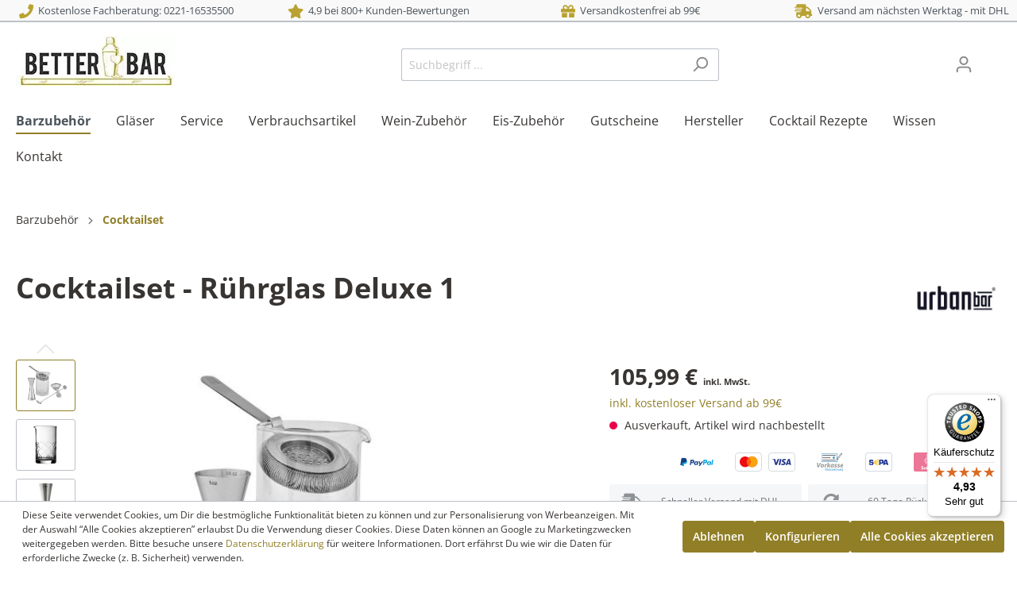

--- FILE ---
content_type: text/html; charset=UTF-8
request_url: https://www.betterbar.de/cocktailset-ruehrglas-deluxe-1
body_size: 30814
content:

<!DOCTYPE html>
<html lang=de-DE itemscope=itemscope itemtype="https://schema.org/WebPage">
<head>
<meta charset=utf-8>
<meta name=viewport content="width=device-width, initial-scale=1, shrink-to-fit=no">
<meta name=author content=""/>
<meta name=robots content="index,follow"/>
<meta name=revisit-after content="15 days"/>
<meta name=keywords content=""/>
<meta name=description content="Hochwertiges Cocktailset mit einem handgefertigten Rührglas und dazu passendem Zubehör.&amp;nbsp;Mit dem Rührglas Set Deluxe erhalten Sie aufeinander abgestimmtes Barequipment mit dem Sie alle gerührten Cocktails zubereiten können.&amp;nbsp;Das japanische Rührgl…"/>
<meta name=title content="Cocktailset - Rührglas Deluxe 1 | Set-101"/>
<meta property=og:type content=product />
<meta property=og:site_name content=BetterBar />
<meta property=og:url content="https://www.betterbar.de/cocktailset-ruehrglas-deluxe-1"/>
<meta property=og:title content="Cocktailset - Rührglas Deluxe 1 | Set-101"/>
<meta property=og:description content="Hochwertiges Cocktailset mit einem handgefertigten Rührglas und dazu passendem Zubehör.&amp;nbsp;Mit dem Rührglas Set Deluxe erhalten Sie aufeinander abgestimmtes Barequipment mit dem Sie alle gerührten Cocktails zubereiten können.&amp;nbsp;Das japanische Rührgl…"/>
<meta property=og:image content="https://www.betterbar.de/media/fb/a5/b8/1638202701/cocktail-set-ruehrglas-deluxe-1.jpg"/>
<meta property=product:brand content="Urban Bar"/>
<meta property=product:price:amount content=105.99 />
<meta property=product:price:currency content=EUR />
<meta property=product:product_link content="https://www.betterbar.de/cocktailset-ruehrglas-deluxe-1"/>
<meta name=twitter:card content=product />
<meta name=twitter:site content=BetterBar />
<meta name=twitter:title content="Cocktailset - Rührglas Deluxe 1 | Set-101"/>
<meta name=twitter:description content="Hochwertiges Cocktailset mit einem handgefertigten Rührglas und dazu passendem Zubehör.&amp;nbsp;Mit dem Rührglas Set Deluxe erhalten Sie aufeinander abgestimmtes Barequipment mit dem Sie alle gerührten Cocktails zubereiten können.&amp;nbsp;Das japanische Rührgl…"/>
<meta name=twitter:image content="https://www.betterbar.de/media/fb/a5/b8/1638202701/cocktail-set-ruehrglas-deluxe-1.jpg"/>
<meta itemprop=copyrightHolder content=BetterBar />
<meta itemprop=copyrightYear content=""/>
<meta itemprop=isFamilyFriendly content=true />
<meta itemprop=image content="https://www.betterbar.de/media/96/74/75/1752480537/betterbar-cocktail-zubehör-onlineshop.jpeg"/>
<link rel="shortcut icon" href="https://www.betterbar.de/media/f5/75/fb/1613638126/xbetterbar-favicon-sw.jpg.pagespeed.ic.5km1BtRmXT.webp">
<link rel=apple-touch-icon sizes=180x180 href="https://www.betterbar.de/media/f5/75/fb/1613638126/xbetterbar-favicon-sw.jpg.pagespeed.ic.5km1BtRmXT.webp">
<link rel=canonical href="https://www.betterbar.de/cocktailset-ruehrglas-deluxe-1"/>
<title itemprop=name>Cocktailset - Rührglas Deluxe 1 | Set-101</title>
<link rel=stylesheet href="https://www.betterbar.de/theme/40e8bbe033b3cb7e876ee54e8773346d/css/all.css?1762253422520141">
<script>window.features={"V6_5_0_0":false,"v6.5.0.0":false,"PERFORMANCE_TWEAKS":false,"performance.tweaks":false,"FEATURE_NEXT_1797":false,"feature.next.1797":false,"FEATURE_NEXT_16710":false,"feature.next.16710":false,"FEATURE_NEXT_13810":false,"feature.next.13810":false,"FEATURE_NEXT_13250":false,"feature.next.13250":false,"FEATURE_NEXT_17276":false,"feature.next.17276":false,"FEATURE_NEXT_16151":false,"feature.next.16151":false,"FEATURE_NEXT_16155":false,"feature.next.16155":false,"FEATURE_NEXT_19501":false,"feature.next.19501":false,"FEATURE_NEXT_15053":false,"feature.next.15053":false,"FEATURE_NEXT_18215":false,"feature.next.18215":false,"FEATURE_NEXT_15815":false,"feature.next.15815":false,"FEATURE_NEXT_14699":false,"feature.next.14699":false,"FEATURE_NEXT_15707":false,"feature.next.15707":false,"FEATURE_NEXT_14360":false,"feature.next.14360":false,"FEATURE_NEXT_15172":false,"feature.next.15172":false,"FEATURE_NEXT_14001":false,"feature.next.14001":false,"FEATURE_NEXT_7739":false,"feature.next.7739":false,"FEATURE_NEXT_16200":false,"feature.next.16200":false,"FEATURE_NEXT_13410":false,"feature.next.13410":false,"FEATURE_NEXT_15917":false,"feature.next.15917":false,"FEATURE_NEXT_15957":false,"feature.next.15957":false,"FEATURE_NEXT_13601":false,"feature.next.13601":false,"FEATURE_NEXT_16992":false,"feature.next.16992":false,"FEATURE_NEXT_7530":false,"feature.next.7530":false,"FEATURE_NEXT_16824":false,"feature.next.16824":false,"FEATURE_NEXT_16271":false,"feature.next.16271":false,"FEATURE_NEXT_15381":false,"feature.next.15381":false,"FEATURE_NEXT_17275":false,"feature.next.17275":false,"FEATURE_NEXT_17016":false,"feature.next.17016":false,"FEATURE_NEXT_16236":false,"feature.next.16236":false,"FEATURE_NEXT_16640":false,"feature.next.16640":false,"FEATURE_NEXT_17858":false,"feature.next.17858":false,"FEATURE_NEXT_6758":false,"feature.next.6758":false,"FEATURE_NEXT_19048":false,"feature.next.19048":false,"FEATURE_NEXT_19822":false,"feature.next.19822":false,"FEATURE_NEXT_18129":false,"feature.next.18129":false,"FEATURE_NEXT_19163":false,"feature.next.19163":false,"FEATURE_NEXT_18187":false,"feature.next.18187":false,"FEATURE_NEXT_17978":false,"feature.next.17978":false,"FEATURE_NEXT_11634":false,"feature.next.11634":false,"FEATURE_NEXT_21547":false,"feature.next.21547":false,"FEATURE_NEXT_22900":false,"feature.next.22900":false};</script>
<script>dataLayer=window.dataLayer||[];dataLayer.push({ecommerce:null});dataLayer.push({"pageTitle":"Cocktailset - R\u00fchrglas Deluxe 1 | Set-101","pageSubCategory":"","pageCategoryID":"","pageSubCategoryID":"","pageCountryCode":"de-DE","pageLanguageCode":"Deutsch","pageVersion":1,"pageTestVariation":"1","pageValue":1,"pageAttributes":"1","pageCategory":"Product","productID":"7caad671818140cfb8391ae9fc2c9193","productName":"Cocktailset - R\u00fchrglas Deluxe 1","productPrice":"105.99","productEAN":"","productSku":"Set-101","productManufacturerNumber":"Set-101","productCategory":"Cocktailset","productCategoryID":"4ad65ce85b34406c8e9722179bf76b8b","productCurrency":"EUR","visitorLoginState":"Logged Out","visitorType":"NOT LOGGED IN","visitorLifetimeValue":0,"visitorExistingCustomer":"No"});dataLayer.push({"event":"view_item","ecommerce":{"currency":"EUR","value":105.99,"items":[{"item_name":"Cocktailset - R\u00fchrglas Deluxe 1","item_id":"Set-101","price":105.99,"index":0,"item_list_name":"Category","quantity":1,"item_category":"Cocktailset","item_list_id":"4ad65ce85b34406c8e9722179bf76b8b","item_brand":"Urban Bar"}]}});var google_tag_params={"ecomm_pagetype":"product","ecomm_pcat":["Cocktailset"],"ecomm_prodid":"Set-101","ecomm_pname":"Cocktailset - R\u00fchrglas Deluxe 1","ecomm_pvalue":105.99,"ecomm_totalvalue":105.99};dataLayer.push({'event':'remarketingTriggered','google_tag_params':window.google_tag_params});</script>
<script>(function(w,d,s,l,i){w[l]=w[l]||[];w[l].push({'gtm.start':new Date().getTime(),event:'gtm.js'});var f=d.getElementsByTagName(s)[0],j=d.createElement(s),dl=l!='dataLayer'?'&l='+l:'';j.async=true;j.src='https://www.googletagmanager.com/gtm.js?id='+i+dl;f.parentNode.insertBefore(j,f);})(window,document,'script','dataLayer','GTM-SHOPLYTICS');</script>
<script type="text/javascript" src="https://app.shoplytics.de/scripts/te10DW0j76WV3vCKJG69nTrzq2OxvyXLG2dK8iwTEeFcONgF4NZoHPU5YEDP4wLs.js" defer></script>
<script src="https://integrations.etrusted.com/applications/widget.js/v2" async defer></script>
<script>window.useDefaultCookieConsent=true;</script>
</head>
<script src="https://integrations.etrusted.com/applications/widget.js/v2" async defer></script>
<body class="is-ctl-product is-act-index"><noscript><meta HTTP-EQUIV="refresh" content="0;url='https://www.betterbar.de/cocktailset-ruehrglas-deluxe-1?PageSpeed=noscript'" /><style><!--table,div,span,font,p{display:none} --></style><div style="display:block">Please click <a href="https://www.betterbar.de/cocktailset-ruehrglas-deluxe-1?PageSpeed=noscript">here</a> if you are not redirected within a few seconds.</div></noscript>
<style type="text/css">i.fas{color:#b9a231;font-size:18px;font-style:normal}.WCB-Item{color:#4a545b;font-size:13px}.WCB-Item a{color:#4a545b}</style>
<div class="CB-container sticky-top" style="background: #f9f9f9;border-bottom: 2px solid #bcc1c7">
<div class=wcon-bar style="height: 26px;line-height: 26px;">
<p class="WCB-Item WCB-center fai-left1-4  ctp-4">
<a href="tel:+4922116535500"> <i class="fas fa-phone  " aria-hidden=true></i>&nbsp; Kostenlose Fachberatung: 0221-16535500
</a> </p>
<p class="WCB-Item WCB-center fai-left2-4                     ctp-4">
<i class="fas fa-star  " aria-hidden=true></i>&nbsp; 4,9 bei 800+ Kunden-Bewertungen
</p>
<p class="WCB-Item WCB-center fai-left3-4 ctp-4">
<i class="fas fa-gift  " aria-hidden=true></i>&nbsp; Versandkostenfrei ab 99€
</p>
<p class="WCB-Item WCB-last fai-left4-4 ctp-4">
<i class="fas fa-shipping-fast  " aria-hidden=true></i>&nbsp; Versand am nächsten Werktag - mit DHL
</p>
</div>
</div>
<noscript class=noscript-main>
<div role=alert class="alert alert-info alert-has-icon">
<span class="icon icon-info">
<svg xmlns="http://www.w3.org/2000/svg" xmlns:xlink="http://www.w3.org/1999/xlink" width=24 height=24 viewBox="0 0 24 24"><defs><path d="M12 7c.5523 0 1 .4477 1 1s-.4477 1-1 1-1-.4477-1-1 .4477-1 1-1zm1 9c0 .5523-.4477 1-1 1s-1-.4477-1-1v-5c0-.5523.4477-1 1-1s1 .4477 1 1v5zm11-4c0 6.6274-5.3726 12-12 12S0 18.6274 0 12 5.3726 0 12 0s12 5.3726 12 12zM12 2C6.4772 2 2 6.4772 2 12s4.4772 10 10 10 10-4.4772 10-10S17.5228 2 12 2z" id=icons-default-info /></defs><use xlink:href="#icons-default-info" fill="#758CA3" fill-rule=evenodd /></svg>
</span>
<div class=alert-content-container>
<div class=alert-content>
Um unseren Shop in vollem Umfang nutzen zu können, empfehlen wir Ihnen Javascript in Ihrem Browser zu aktivieren.
</div>
</div>
</div>
</noscript>
<noscript class=noscript-gtm>
<iframe src="https://www.googletagmanager.com/ns.html?id=GTM-SHOPLYTICS" height=0 width=0 style="display:none;visibility:hidden">
</iframe>
</noscript>
<header class=header-main>
<div class=container>
<div class="top-bar d-none d-lg-block">
<nav class=top-bar-nav>
</nav>
</div>
<div class="row align-items-center header-row">
<div class="col-12 col-lg-auto header-logo-col">
<div class=header-logo-main>
<a class=header-logo-main-link href="/" title="Zur Startseite wechseln">
<picture class=header-logo-picture>
<img src="[data-uri]" alt="Zur Startseite wechseln" class="img-fluid header-logo-main-img"/>
</picture>
</a>
</div>
</div>
<div class="col-12 order-2 col-sm order-sm-1 header-search-col">
<div class=row>
<div class="col-sm-auto d-none d-sm-block d-lg-none">
<div class=nav-main-toggle>
<button class="btn nav-main-toggle-btn header-actions-btn" type=button data-offcanvas-menu=true aria-label="Menü">
<span class="icon icon-stack">
<svg xmlns="http://www.w3.org/2000/svg" xmlns:xlink="http://www.w3.org/1999/xlink" width=24 height=24 viewBox="0 0 24 24"><defs><path d="M3 13c-.5523 0-1-.4477-1-1s.4477-1 1-1h18c.5523 0 1 .4477 1 1s-.4477 1-1 1H3zm0-7c-.5523 0-1-.4477-1-1s.4477-1 1-1h18c.5523 0 1 .4477 1 1s-.4477 1-1 1H3zm0 14c-.5523 0-1-.4477-1-1s.4477-1 1-1h18c.5523 0 1 .4477 1 1s-.4477 1-1 1H3z" id=icons-default-stack /></defs><use xlink:href="#icons-default-stack" fill="#758CA3" fill-rule=evenodd /></svg>
</span>
</button>
</div>
</div>
<div class=col>
<div class=collapse id=searchCollapse>
<div class=header-search>
<form action="/search" method=get data-search-form=true data-search-widget-options='{&quot;searchWidgetMinChars&quot;:2}' data-url="/suggest?search=" class=header-search-form>
<div class=input-group>
<input type=search name=search class="form-control header-search-input" autocomplete=off autocapitalize=off placeholder="Suchbegriff ..." aria-label="Suchbegriff ..." value="">
<div class=input-group-append>
<button type=submit class="btn header-search-btn" aria-label=Suchen>
<span class=header-search-icon>
<span class="icon icon-search">
<svg xmlns="http://www.w3.org/2000/svg" xmlns:xlink="http://www.w3.org/1999/xlink" width=24 height=24 viewBox="0 0 24 24"><defs><path d="M10.0944 16.3199 4.707 21.707c-.3905.3905-1.0237.3905-1.4142 0-.3905-.3905-.3905-1.0237 0-1.4142L8.68 14.9056C7.6271 13.551 7 11.8487 7 10c0-4.4183 3.5817-8 8-8s8 3.5817 8 8-3.5817 8-8 8c-1.8487 0-3.551-.627-4.9056-1.6801zM15 16c3.3137 0 6-2.6863 6-6s-2.6863-6-6-6-6 2.6863-6 6 2.6863 6 6 6z" id=icons-default-search /></defs><use xlink:href="#icons-default-search" fill="#758CA3" fill-rule=evenodd /></svg>
</span>
</span>
</button>
</div>
</div>
</form>
</div>
</div>
</div>
</div>
</div>
<div class="col-12 order-1 col-sm-auto order-sm-2 header-actions-col">
<div class="row no-gutters">
<div class="col d-sm-none">
<div class=menu-button>
<button class="btn nav-main-toggle-btn header-actions-btn" type=button data-offcanvas-menu=true aria-label="Menü">
<span class="icon icon-stack">
<svg xmlns="http://www.w3.org/2000/svg" xmlns:xlink="http://www.w3.org/1999/xlink" width=24 height=24 viewBox="0 0 24 24"><defs><path d="M3 13c-.5523 0-1-.4477-1-1s.4477-1 1-1h18c.5523 0 1 .4477 1 1s-.4477 1-1 1H3zm0-7c-.5523 0-1-.4477-1-1s.4477-1 1-1h18c.5523 0 1 .4477 1 1s-.4477 1-1 1H3zm0 14c-.5523 0-1-.4477-1-1s.4477-1 1-1h18c.5523 0 1 .4477 1 1s-.4477 1-1 1H3z" id=icons-default-stack /></defs><use xlink:href="#icons-default-stack" fill="#758CA3" fill-rule=evenodd /></svg>
</span>
</button>
</div>
</div>
<div class="col-auto d-sm-none">
<div class=search-toggle>
<button class="btn header-actions-btn search-toggle-btn js-search-toggle-btn collapsed" type=button data-toggle=collapse data-target="#searchCollapse" aria-expanded=false aria-controls=searchCollapse aria-label=Suchen>
<span class="icon icon-search">
<svg xmlns="http://www.w3.org/2000/svg" xmlns:xlink="http://www.w3.org/1999/xlink" width=24 height=24 viewBox="0 0 24 24"><defs><path d="M10.0944 16.3199 4.707 21.707c-.3905.3905-1.0237.3905-1.4142 0-.3905-.3905-.3905-1.0237 0-1.4142L8.68 14.9056C7.6271 13.551 7 11.8487 7 10c0-4.4183 3.5817-8 8-8s8 3.5817 8 8-3.5817 8-8 8c-1.8487 0-3.551-.627-4.9056-1.6801zM15 16c3.3137 0 6-2.6863 6-6s-2.6863-6-6-6-6 2.6863-6 6 2.6863 6 6 6z" id=icons-default-search /></defs><use xlink:href="#icons-default-search" fill="#758CA3" fill-rule=evenodd /></svg>
</span>
</button>
</div>
</div>
<div class=col-auto>
<div class=account-menu>
<div class=dropdown>
<button class="btn account-menu-btn header-actions-btn" type=button id=accountWidget data-offcanvas-account-menu=true data-toggle=dropdown aria-haspopup=true aria-expanded=false aria-label="Mein Konto" title="Mein Konto">
<span class="icon icon-avatar">
<svg xmlns="http://www.w3.org/2000/svg" xmlns:xlink="http://www.w3.org/1999/xlink" width=24 height=24 viewBox="0 0 24 24"><defs><path d="M12 3C9.7909 3 8 4.7909 8 7c0 2.2091 1.7909 4 4 4 2.2091 0 4-1.7909 4-4 0-2.2091-1.7909-4-4-4zm0-2c3.3137 0 6 2.6863 6 6s-2.6863 6-6 6-6-2.6863-6-6 2.6863-6 6-6zM4 22.099c0 .5523-.4477 1-1 1s-1-.4477-1-1V20c0-2.7614 2.2386-5 5-5h10.0007c2.7614 0 5 2.2386 5 5v2.099c0 .5523-.4477 1-1 1s-1-.4477-1-1V20c0-1.6569-1.3431-3-3-3H7c-1.6569 0-3 1.3431-3 3v2.099z" id=icons-default-avatar /></defs><use xlink:href="#icons-default-avatar" fill="#758CA3" fill-rule=evenodd /></svg>
</span>
</button>
<div class="dropdown-menu dropdown-menu-right account-menu-dropdown js-account-menu-dropdown" aria-labelledby=accountWidget>
<button class="btn btn-light offcanvas-close js-offcanvas-close btn-block sticky-top">
<span class="icon icon-x icon-sm">
<svg xmlns="http://www.w3.org/2000/svg" xmlns:xlink="http://www.w3.org/1999/xlink" width=24 height=24 viewBox="0 0 24 24"><defs><path d="m10.5858 12-7.293-7.2929c-.3904-.3905-.3904-1.0237 0-1.4142.3906-.3905 1.0238-.3905 1.4143 0L12 10.5858l7.2929-7.293c.3905-.3904 1.0237-.3904 1.4142 0 .3905.3906.3905 1.0238 0 1.4143L13.4142 12l7.293 7.2929c.3904.3905.3904 1.0237 0 1.4142-.3906.3905-1.0238.3905-1.4143 0L12 13.4142l-7.2929 7.293c-.3905.3904-1.0237.3904-1.4142 0-.3905-.3906-.3905-1.0238 0-1.4143L10.5858 12z" id=icons-default-x /></defs><use xlink:href="#icons-default-x" fill="#758CA3" fill-rule=evenodd /></svg>
</span>
Menü schließen
</button>
<div class=offcanvas-content-container>
<div class=account-menu>
<div class="dropdown-header account-menu-header">
Mein Konto
</div>
<div class=account-menu-login>
<a href="/account/login" title=Anmelden class="btn btn-primary account-menu-login-button">
Anmelden
</a>
<div class=account-menu-register>
oder <a href="/account/login" title=registrieren>registrieren</a>
</div>
</div>
<div class=account-menu-links>
<div class=header-account-menu>
<div class="card account-menu-inner">
<div class="list-group list-group-flush account-aside-list-group">
<a href="/account" title="Übersicht" class="list-group-item list-group-item-action account-aside-item">
Übersicht
</a>
<a href="/account/profile" title="Persönliches Profil" class="list-group-item list-group-item-action account-aside-item">
Persönliches Profil
</a>
<a href="/account/address" title=Adressen class="list-group-item list-group-item-action account-aside-item">
Adressen
</a>
<a href="/account/payment" title=Zahlungsarten class="list-group-item list-group-item-action account-aside-item">
Zahlungsarten
</a>
<a href="/account/order" title=Bestellungen class="list-group-item list-group-item-action account-aside-item">
Bestellungen
</a>
</div>
</div>
</div>
</div>
</div>
</div>
</div>
</div>
</div>
</div>
<div class=col-auto>
<div class=header-cart data-offcanvas-cart=true>
<a class="btn header-cart-btn header-actions-btn" href="/checkout/cart" data-cart-widget=true title=Warenkorb aria-label=Warenkorb>
<span class=header-cart-icon>
<span class="icon icon-bag">
<svg xmlns="http://www.w3.org/2000/svg" xmlns:xlink="http://www.w3.org/1999/xlink" width=24 height=24 viewBox="0 0 24 24"><defs><path d="M5.892 3c.5523 0 1 .4477 1 1s-.4477 1-1 1H3.7895a1 1 0 0 0-.9986.9475l-.7895 15c-.029.5515.3946 1.0221.9987 1.0525h17.8102c.5523 0 1-.4477.9986-1.0525l-.7895-15A1 1 0 0 0 20.0208 5H17.892c-.5523 0-1-.4477-1-1s.4477-1 1-1h2.1288c1.5956 0 2.912 1.249 2.9959 2.8423l.7894 15c.0035.0788.0035.0788.0042.1577 0 1.6569-1.3432 3-3 3H3c-.079-.0007-.079-.0007-.1577-.0041-1.6546-.0871-2.9253-1.499-2.8382-3.1536l.7895-15C.8775 4.249 2.1939 3 3.7895 3H5.892zm4 2c0 .5523-.4477 1-1 1s-1-.4477-1-1V3c0-1.6569 1.3432-3 3-3h2c1.6569 0 3 1.3431 3 3v2c0 .5523-.4477 1-1 1s-1-.4477-1-1V3c0-.5523-.4477-1-1-1h-2c-.5523 0-1 .4477-1 1v2z" id=icons-default-bag /></defs><use xlink:href="#icons-default-bag" fill="#758CA3" fill-rule=evenodd /></svg>
</span>
</span>
<span class=header-cart-total>
0,00 €*
</span>
</a>
</div>
</div>
</div>
</div>
</div>
</div>
</header>
<div class=nav-main>
<div id=pdwe-sticky-menu-conditions style="display: none">{
"pdweStickyMenuActive": "1",
"PdweStickyMenuActiveMobile": "2"
}
</div>
<div class=main-navigation id=mainNavigation data-flyout-menu=true>
<div class=container>
<nav class="nav main-navigation-menu" itemscope=itemscope itemtype="http://schema.org/SiteNavigationElement">
<a class="nav-link main-navigation-link active" href="https://www.betterbar.de/barzubehoer" itemprop=url data-flyout-menu-trigger=ebacede5f403437592b1331109909b60 title="Barzubehör">
<div class=main-navigation-link-text>
<span itemprop=name>Barzubehör</span>
</div>
</a>
<a class="nav-link main-navigation-link" href="https://www.betterbar.de/glaeser" itemprop=url data-flyout-menu-trigger=251448b91bc742de85643f5fccd89051 title="Gläser">
<div class=main-navigation-link-text>
<span itemprop=name>Gläser</span>
</div>
</a>
<a class="nav-link main-navigation-link" href="https://www.betterbar.de/service" itemprop=url data-flyout-menu-trigger=f9da642e5d544a1590afffdc176af88c title=Service>
<div class=main-navigation-link-text>
<span itemprop=name>Service</span>
</div>
</a>
<a class="nav-link main-navigation-link" href="https://www.betterbar.de/verbrauchsartikel" itemprop=url data-flyout-menu-trigger=2829f08ea0e74151a7832f927800b223 title=Verbrauchsartikel>
<div class=main-navigation-link-text>
<span itemprop=name>Verbrauchsartikel</span>
</div>
</a>
<a class="nav-link main-navigation-link" href="https://www.betterbar.de/wein-zubehoer" itemprop=url data-flyout-menu-trigger=24a8de8d716b443f8b3d37e675db78d6 title="Wein-Zubehör">
<div class=main-navigation-link-text>
<span itemprop=name>Wein-Zubehör</span>
</div>
</a>
<a class="nav-link main-navigation-link" href="https://www.betterbar.de/eis-zubehoer" itemprop=url data-flyout-menu-trigger=7efb2e1fd2514246823f40a403ab3f4d title="Eis-Zubehör">
<div class=main-navigation-link-text>
<span itemprop=name>Eis-Zubehör</span>
</div>
</a>
<a class="nav-link main-navigation-link" href="https://www.betterbar.de/gutschein" itemprop=url title=Gutscheine>
<div class=main-navigation-link-text>
<span itemprop=name>Gutscheine</span>
</div>
</a>
<a class="nav-link main-navigation-link" href="https://www.betterbar.de/hersteller" itemprop=url data-flyout-menu-trigger=2ee5080bad3540daae1cbb7e2d624838 title=Hersteller>
<div class=main-navigation-link-text>
<span itemprop=name>Hersteller</span>
</div>
</a>
<a class="nav-link main-navigation-link" href="https://www.betterbar.de/cocktail-rezepte" itemprop=url title="Cocktail Rezepte">
<div class=main-navigation-link-text>
<span itemprop=name>Cocktail Rezepte</span>
</div>
</a>
<a class="nav-link main-navigation-link" href="https://www.betterbar.de/wissen" itemprop=url data-flyout-menu-trigger=a9a109a4710f434e88dfeb3d7ba54a58 title=Wissen>
<div class=main-navigation-link-text>
<span itemprop=name>Wissen</span>
</div>
</a>
<a class="nav-link main-navigation-link" href="https://www.betterbar.de/kontakt-hilfe" itemprop=url data-flyout-menu-trigger=f62188642e6b4f8287f8e6cacb27a91a title=Kontakt>
<div class=main-navigation-link-text>
<span itemprop=name>Kontakt</span>
</div>
</a>
</nav>
</div>
<div class=navigation-flyouts>
<div class=navigation-flyout data-flyout-menu-id=ebacede5f403437592b1331109909b60>
<div class=container>
<div class="row navigation-flyout-bar">
<div class=col>
<div class=navigation-flyout-category-link>
<a class=nav-link href="https://www.betterbar.de/barzubehoer" itemprop=url title="Barzubehör">
Zur Kategorie Barzubehör
<span class="icon icon-arrow-right icon-primary">
<svg xmlns="http://www.w3.org/2000/svg" xmlns:xlink="http://www.w3.org/1999/xlink" width=16 height=16 viewBox="0 0 16 16"><defs><path id=icons-solid-arrow-right d="M6.7071 6.2929c-.3905-.3905-1.0237-.3905-1.4142 0-.3905.3905-.3905 1.0237 0 1.4142l3 3c.3905.3905 1.0237.3905 1.4142 0l3-3c.3905-.3905.3905-1.0237 0-1.4142-.3905-.3905-1.0237-.3905-1.4142 0L9 8.5858l-2.2929-2.293z"/></defs><use transform="rotate(-90 9 8.5)" xlink:href="#icons-solid-arrow-right" fill="#758CA3" fill-rule=evenodd /></svg>
</span>
</a>
</div>
</div>
<div class=col-auto>
<div class="navigation-flyout-close js-close-flyout-menu">
<span class="icon icon-x">
<svg xmlns="http://www.w3.org/2000/svg" xmlns:xlink="http://www.w3.org/1999/xlink" width=24 height=24 viewBox="0 0 24 24"><defs><path d="m10.5858 12-7.293-7.2929c-.3904-.3905-.3904-1.0237 0-1.4142.3906-.3905 1.0238-.3905 1.4143 0L12 10.5858l7.2929-7.293c.3905-.3904 1.0237-.3904 1.4142 0 .3905.3906.3905 1.0238 0 1.4143L13.4142 12l7.293 7.2929c.3904.3905.3904 1.0237 0 1.4142-.3906.3905-1.0238.3905-1.4143 0L12 13.4142l-7.2929 7.293c-.3905.3904-1.0237.3904-1.4142 0-.3905-.3906-.3905-1.0238 0-1.4143L10.5858 12z" id=icons-default-x /></defs><use xlink:href="#icons-default-x" fill="#758CA3" fill-rule=evenodd /></svg>
</span>
</div>
</div>
</div>
<div class="row navigation-flyout-content">
<div class=col>
<div class=navigation-flyout-categories>
<div class="row navigation-flyout-categories is-level-0">
<div class="col-3 navigation-flyout-col">
<a class="nav-item nav-link navigation-flyout-link is-level-0 active" href="https://www.betterbar.de/cocktailset" itemprop=url title=Cocktailset>
<span itemprop=name>Cocktailset</span>
</a>
<div class="navigation-flyout-categories is-level-1">
</div>
</div>
<div class="col-3 navigation-flyout-col">
<a class="nav-item nav-link navigation-flyout-link is-level-0" href="https://www.betterbar.de/cocktailshaker" itemprop=url title=Cocktailshaker>
<span itemprop=name>Cocktailshaker</span>
</a>
<div class="navigation-flyout-categories is-level-1">
</div>
</div>
<div class="col-3 navigation-flyout-col">
<a class="nav-item nav-link navigation-flyout-link is-level-0" href="https://www.betterbar.de/cocktail-ruehrglaeser" itemprop=url title="Cocktail Rührgläser">
<span itemprop=name>Cocktail Rührgläser</span>
</a>
<div class="navigation-flyout-categories is-level-1">
</div>
</div>
<div class="col-3 navigation-flyout-col">
<a class="nav-item nav-link navigation-flyout-link is-level-0" href="https://www.betterbar.de/barloeffel" itemprop=url title="Barlöffel">
<span itemprop=name>Barlöffel</span>
</a>
<div class="navigation-flyout-categories is-level-1">
</div>
</div>
<div class="col-3 navigation-flyout-col">
<a class="nav-item nav-link navigation-flyout-link is-level-0" href="https://www.betterbar.de/barmass-jigger" itemprop=url title="Barmaß - Jigger">
<span itemprop=name>Barmaß - Jigger</span>
</a>
<div class="navigation-flyout-categories is-level-1">
</div>
</div>
<div class="col-3 navigation-flyout-col">
<a class="nav-item nav-link navigation-flyout-link is-level-0" href="https://www.betterbar.de/barsieb-cocktail-strainer" itemprop=url title="Barsieb - Strainer">
<span itemprop=name>Barsieb - Strainer</span>
</a>
<div class="navigation-flyout-categories is-level-1">
</div>
</div>
<div class="col-3 navigation-flyout-col">
<a class="nav-item nav-link navigation-flyout-link is-level-0" href="https://www.betterbar.de/barstoessel-cocktail-muddler" itemprop=url title="Barstößel - Muddler">
<span itemprop=name>Barstößel - Muddler</span>
</a>
<div class="navigation-flyout-categories is-level-1">
</div>
</div>
<div class="col-3 navigation-flyout-col">
<a class="nav-item nav-link navigation-flyout-link is-level-0" href="https://www.betterbar.de/spirituosen-ausgiesser" itemprop=url title="Ausgießer">
<span itemprop=name>Ausgießer</span>
</a>
<div class="navigation-flyout-categories is-level-1">
</div>
</div>
<div class="col-3 navigation-flyout-col">
<a class="nav-item nav-link navigation-flyout-link is-level-0" href="https://www.betterbar.de/system-portionierer" itemprop=url title=System-Portionierer>
<span itemprop=name>System-Portionierer</span>
</a>
<div class="navigation-flyout-categories is-level-1">
</div>
</div>
<div class="col-3 navigation-flyout-col">
<a class="nav-item nav-link navigation-flyout-link is-level-0" href="https://www.betterbar.de/zitronenpressen" itemprop=url title=Zitronenpressen>
<span itemprop=name>Zitronenpressen</span>
</a>
<div class="navigation-flyout-categories is-level-1">
</div>
</div>
<div class="col-3 navigation-flyout-col">
<a class="nav-item nav-link navigation-flyout-link is-level-0" href="https://www.betterbar.de/pinzetten" itemprop=url title=Pinzetten>
<span itemprop=name>Pinzetten</span>
</a>
<div class="navigation-flyout-categories is-level-1">
</div>
</div>
<div class="col-3 navigation-flyout-col">
<a class="nav-item nav-link navigation-flyout-link is-level-0" href="https://www.betterbar.de/flaschenoeffner" itemprop=url title="Flaschenöffner">
<span itemprop=name>Flaschenöffner</span>
</a>
<div class="navigation-flyout-categories is-level-1">
</div>
</div>
<div class="col-3 navigation-flyout-col">
<a class="nav-item nav-link navigation-flyout-link is-level-0" href="https://www.betterbar.de/bitterflaschen" itemprop=url title=Bitterflaschen>
<span itemprop=name>Bitterflaschen</span>
</a>
<div class="navigation-flyout-categories is-level-1">
</div>
</div>
<div class="col-3 navigation-flyout-col">
<a class="nav-item nav-link navigation-flyout-link is-level-0" href="https://www.betterbar.de/barmatten" itemprop=url title=Barmatten>
<span itemprop=name>Barmatten</span>
</a>
<div class="navigation-flyout-categories is-level-1">
</div>
</div>
<div class="col-3 navigation-flyout-col">
<a class="nav-item nav-link navigation-flyout-link is-level-0" href="https://www.betterbar.de/messer-dekorationshilfen" itemprop=url title="Messer - Dekorationshilfen">
<span itemprop=name>Messer - Dekorationshilfen</span>
</a>
<div class="navigation-flyout-categories is-level-1">
</div>
</div>
<div class="col-3 navigation-flyout-col">
<a class="nav-item nav-link navigation-flyout-link is-level-0" href="https://www.betterbar.de/schneidbretter" itemprop=url title=Schneidbretter>
<span itemprop=name>Schneidbretter</span>
</a>
<div class="navigation-flyout-categories is-level-1">
</div>
</div>
<div class="col-3 navigation-flyout-col">
<a class="nav-item nav-link navigation-flyout-link is-level-0" href="https://www.betterbar.de/raeuchergeraete" itemprop=url title="Räuchergeräte">
<span itemprop=name>Räuchergeräte</span>
</a>
<div class="navigation-flyout-categories is-level-1">
</div>
</div>
<div class="col-3 navigation-flyout-col">
<a class="nav-item nav-link navigation-flyout-link is-level-0" href="https://www.betterbar.de/strohhalme" itemprop=url title=Trinkhalme>
<span itemprop=name>Trinkhalme</span>
</a>
<div class="navigation-flyout-categories is-level-1">
</div>
</div>
<div class="col-3 navigation-flyout-col">
<a class="nav-item nav-link navigation-flyout-link is-level-0" href="https://www.betterbar.de/cocktailspiesse-dekoration" itemprop=url title="Cocktailspieße">
<span itemprop=name>Cocktailspieße</span>
</a>
<div class="navigation-flyout-categories is-level-1">
</div>
</div>
<div class="col-3 navigation-flyout-col">
<a class="nav-item nav-link navigation-flyout-link is-level-0" href="https://www.betterbar.de/sonstiges" itemprop=url title=Sonstiges>
<span itemprop=name>Sonstiges</span>
</a>
<div class="navigation-flyout-categories is-level-1">
</div>
</div>
<div class="col-3 navigation-flyout-col">
<a class="nav-item nav-link navigation-flyout-link is-level-0" href="https://www.betterbar.de/bar-kollektionen" itemprop=url title="Bar Kollektionen">
<span itemprop=name>Bar Kollektionen</span>
</a>
<div class="navigation-flyout-categories is-level-1">
</div>
</div>
</div>
</div>
</div>
</div>
</div>
</div>
<div class=navigation-flyout data-flyout-menu-id=251448b91bc742de85643f5fccd89051>
<div class=container>
<div class="row navigation-flyout-bar">
<div class=col>
<div class=navigation-flyout-category-link>
<a class=nav-link href="https://www.betterbar.de/glaeser" itemprop=url title="Gläser">
Zur Kategorie Gläser
<span class="icon icon-arrow-right icon-primary">
<svg xmlns="http://www.w3.org/2000/svg" xmlns:xlink="http://www.w3.org/1999/xlink" width=16 height=16 viewBox="0 0 16 16"><defs><path id=icons-solid-arrow-right d="M6.7071 6.2929c-.3905-.3905-1.0237-.3905-1.4142 0-.3905.3905-.3905 1.0237 0 1.4142l3 3c.3905.3905 1.0237.3905 1.4142 0l3-3c.3905-.3905.3905-1.0237 0-1.4142-.3905-.3905-1.0237-.3905-1.4142 0L9 8.5858l-2.2929-2.293z"/></defs><use transform="rotate(-90 9 8.5)" xlink:href="#icons-solid-arrow-right" fill="#758CA3" fill-rule=evenodd /></svg>
</span>
</a>
</div>
</div>
<div class=col-auto>
<div class="navigation-flyout-close js-close-flyout-menu">
<span class="icon icon-x">
<svg xmlns="http://www.w3.org/2000/svg" xmlns:xlink="http://www.w3.org/1999/xlink" width=24 height=24 viewBox="0 0 24 24"><defs><path d="m10.5858 12-7.293-7.2929c-.3904-.3905-.3904-1.0237 0-1.4142.3906-.3905 1.0238-.3905 1.4143 0L12 10.5858l7.2929-7.293c.3905-.3904 1.0237-.3904 1.4142 0 .3905.3906.3905 1.0238 0 1.4143L13.4142 12l7.293 7.2929c.3904.3905.3904 1.0237 0 1.4142-.3906.3905-1.0238.3905-1.4143 0L12 13.4142l-7.2929 7.293c-.3905.3904-1.0237.3904-1.4142 0-.3905-.3906-.3905-1.0238 0-1.4143L10.5858 12z" id=icons-default-x /></defs><use xlink:href="#icons-default-x" fill="#758CA3" fill-rule=evenodd /></svg>
</span>
</div>
</div>
</div>
<div class="row navigation-flyout-content">
<div class=col>
<div class=navigation-flyout-categories>
<div class="row navigation-flyout-categories is-level-0">
<div class="col-3 navigation-flyout-col">
<a class="nav-item nav-link navigation-flyout-link is-level-0" href="https://www.betterbar.de/weinglaeser" itemprop=url title="Weingläser">
<span itemprop=name>Weingläser</span>
</a>
<div class="navigation-flyout-categories is-level-1">
<div class=navigation-flyout-col>
<a class="nav-item nav-link navigation-flyout-link is-level-1" href="https://www.betterbar.de/weissweinglaeser" itemprop=url title="Weißweingläser">
<span itemprop=name>Weißweingläser</span>
</a>
<div class="navigation-flyout-categories is-level-2">
</div>
</div>
<div class=navigation-flyout-col>
<a class="nav-item nav-link navigation-flyout-link is-level-1" href="https://www.betterbar.de/rotweinglaeser" itemprop=url title="Rotweingläser">
<span itemprop=name>Rotweingläser</span>
</a>
<div class="navigation-flyout-categories is-level-2">
</div>
</div>
<div class=navigation-flyout-col>
<a class="nav-item nav-link navigation-flyout-link is-level-1" href="https://www.betterbar.de/sektglaeser-champagnerglaeser" itemprop=url title="Sektgläser">
<span itemprop=name>Sektgläser</span>
</a>
<div class="navigation-flyout-categories is-level-2">
</div>
</div>
<div class=navigation-flyout-col>
<a class="nav-item nav-link navigation-flyout-link is-level-1" href="https://www.betterbar.de/spezielle-weinglaeser" itemprop=url title="spezielle Weingläser">
<span itemprop=name>spezielle Weingläser</span>
</a>
<div class="navigation-flyout-categories is-level-2">
</div>
</div>
<div class=navigation-flyout-col>
<a class="nav-item nav-link navigation-flyout-link is-level-1" href="https://www.betterbar.de/handgefertigte-weinglaeser" itemprop=url title="Handgefertigte Weingläser">
<span itemprop=name>Handgefertigte Weingläser</span>
</a>
<div class="navigation-flyout-categories is-level-2">
</div>
</div>
<div class=navigation-flyout-col>
<a class="nav-item nav-link navigation-flyout-link is-level-1" href="https://www.betterbar.de/geeichte-weinglaeser" itemprop=url title="Geeichte Weingläser">
<span itemprop=name>Geeichte Weingläser</span>
</a>
<div class="navigation-flyout-categories is-level-2">
</div>
</div>
<div class=navigation-flyout-col>
<a class="nav-item nav-link navigation-flyout-link is-level-1" href="https://www.betterbar.de/weinglas-serien" itemprop=url title="Weinglas Serien">
<span itemprop=name>Weinglas Serien</span>
</a>
<div class="navigation-flyout-categories is-level-2">
</div>
</div>
</div>
</div>
<div class="col-3 navigation-flyout-col">
<a class="nav-item nav-link navigation-flyout-link is-level-0" href="https://www.betterbar.de/cocktailglaeser" itemprop=url title="Cocktailgläser">
<span itemprop=name>Cocktailgläser</span>
</a>
<div class="navigation-flyout-categories is-level-1">
<div class=navigation-flyout-col>
<a class="nav-item nav-link navigation-flyout-link is-level-1" href="https://www.betterbar.de/tumbler-old-fashioned-glaeser" itemprop=url title="Tumbler / Old Fashioned Gläser">
<span itemprop=name>Tumbler / Old Fashioned Gläser</span>
</a>
<div class="navigation-flyout-categories is-level-2">
</div>
</div>
<div class=navigation-flyout-col>
<a class="nav-item nav-link navigation-flyout-link is-level-1" href="https://www.betterbar.de/longdrinkglaeser" itemprop=url title="Longdrinkgläser">
<span itemprop=name>Longdrinkgläser</span>
</a>
<div class="navigation-flyout-categories is-level-2">
</div>
</div>
<div class=navigation-flyout-col>
<a class="nav-item nav-link navigation-flyout-link is-level-1" href="https://www.betterbar.de/cocktail-schalen" itemprop=url title=Cocktail-Schalen>
<span itemprop=name>Cocktail-Schalen</span>
</a>
<div class="navigation-flyout-categories is-level-2">
</div>
</div>
<div class=navigation-flyout-col>
<a class="nav-item nav-link navigation-flyout-link is-level-1" href="https://www.betterbar.de/martiniglaeser" itemprop=url title="Martinigläser">
<span itemprop=name>Martinigläser</span>
</a>
<div class="navigation-flyout-categories is-level-2">
</div>
</div>
<div class=navigation-flyout-col>
<a class="nav-item nav-link navigation-flyout-link is-level-1" href="https://www.betterbar.de/fancy-cocktailglaeser" itemprop=url title="Fancy Cocktailgläser">
<span itemprop=name>Fancy Cocktailgläser</span>
</a>
<div class="navigation-flyout-categories is-level-2">
</div>
</div>
<div class=navigation-flyout-col>
<a class="nav-item nav-link navigation-flyout-link is-level-1" href="https://www.betterbar.de/gin-tonic-glaeser" itemprop=url title="Gin &amp; Tonic Gläser">
<span itemprop=name>Gin &amp; Tonic Gläser</span>
</a>
<div class="navigation-flyout-categories is-level-2">
</div>
</div>
<div class=navigation-flyout-col>
<a class="nav-item nav-link navigation-flyout-link is-level-1" href="https://www.betterbar.de/metall-und-kupferbecher" itemprop=url title="Metall- und Kupferbecher">
<span itemprop=name>Metall- und Kupferbecher</span>
</a>
<div class="navigation-flyout-categories is-level-2">
</div>
</div>
<div class=navigation-flyout-col>
<a class="nav-item nav-link navigation-flyout-link is-level-1" href="https://www.betterbar.de/tiki-becher-glas" itemprop=url title="Tiki Becher">
<span itemprop=name>Tiki Becher</span>
</a>
<div class="navigation-flyout-categories is-level-2">
</div>
</div>
</div>
</div>
<div class="col-3 navigation-flyout-col">
<a class="nav-item nav-link navigation-flyout-link is-level-0" href="https://www.betterbar.de/spirituosenglaeser" itemprop=url title="Spirituosengläser">
<span itemprop=name>Spirituosengläser</span>
</a>
<div class="navigation-flyout-categories is-level-1">
<div class=navigation-flyout-col>
<a class="nav-item nav-link navigation-flyout-link is-level-1" href="https://www.betterbar.de/schnapsglaeser" itemprop=url title="Schnapsgläser">
<span itemprop=name>Schnapsgläser</span>
</a>
<div class="navigation-flyout-categories is-level-2">
</div>
</div>
<div class=navigation-flyout-col>
<a class="nav-item nav-link navigation-flyout-link is-level-1" href="https://www.betterbar.de/whisky-glaeser-zubehoer" itemprop=url title="Whisky Gläser &amp; Zubehör">
<span itemprop=name>Whisky Gläser &amp; Zubehör</span>
</a>
<div class="navigation-flyout-categories is-level-2">
</div>
</div>
<div class=navigation-flyout-col>
<a class="nav-item nav-link navigation-flyout-link is-level-1" href="https://www.betterbar.de/grappa-obstlerglaeser" itemprop=url title="Grappa &amp; Obstlergläser">
<span itemprop=name>Grappa &amp; Obstlergläser</span>
</a>
<div class="navigation-flyout-categories is-level-2">
</div>
</div>
<div class=navigation-flyout-col>
<a class="nav-item nav-link navigation-flyout-link is-level-1" href="https://www.betterbar.de/cognacschwenker" itemprop=url title=Cognacschwenker>
<span itemprop=name>Cognacschwenker</span>
</a>
<div class="navigation-flyout-categories is-level-2">
</div>
</div>
</div>
</div>
<div class="col-3 navigation-flyout-col">
<a class="nav-item nav-link navigation-flyout-link is-level-0" href="https://www.betterbar.de/trinkglaeser" itemprop=url title="Trinkgläser">
<span itemprop=name>Trinkgläser</span>
</a>
<div class="navigation-flyout-categories is-level-1">
<div class=navigation-flyout-col>
<a class="nav-item nav-link navigation-flyout-link is-level-1" href="https://www.betterbar.de/wasserglaeser" itemprop=url title="Klare Wassergläser">
<span itemprop=name>Klare Wassergläser</span>
</a>
<div class="navigation-flyout-categories is-level-2">
</div>
</div>
<div class=navigation-flyout-col>
<a class="nav-item nav-link navigation-flyout-link is-level-1" href="https://www.betterbar.de/farbige-wasserglaeser" itemprop=url title="Farbige Wassergläser">
<span itemprop=name>Farbige Wassergläser</span>
</a>
<div class="navigation-flyout-categories is-level-2">
</div>
</div>
<div class=navigation-flyout-col>
<a class="nav-item nav-link navigation-flyout-link is-level-1" href="https://www.betterbar.de/stapelbare-trinkglaeser" itemprop=url title="Stapelbare Trinkgläser">
<span itemprop=name>Stapelbare Trinkgläser</span>
</a>
<div class="navigation-flyout-categories is-level-2">
</div>
</div>
<div class=navigation-flyout-col>
<a class="nav-item nav-link navigation-flyout-link is-level-1" href="https://www.betterbar.de/kunststoffglaeser" itemprop=url title="Kunststoffgläser">
<span itemprop=name>Kunststoffgläser</span>
</a>
<div class="navigation-flyout-categories is-level-2">
</div>
</div>
</div>
</div>
<div class="col-3 navigation-flyout-col">
<a class="nav-item nav-link navigation-flyout-link is-level-0" href="https://www.betterbar.de/weitere-glaeser" itemprop=url title="Weitere Gläser">
<span itemprop=name>Weitere Gläser</span>
</a>
<div class="navigation-flyout-categories is-level-1">
<div class=navigation-flyout-col>
<a class="nav-item nav-link navigation-flyout-link is-level-1" href="https://www.betterbar.de/bierglaeser" itemprop=url title="Biergläser">
<span itemprop=name>Biergläser</span>
</a>
<div class="navigation-flyout-categories is-level-2">
</div>
</div>
<div class=navigation-flyout-col>
<a class="nav-item nav-link navigation-flyout-link is-level-1" href="https://www.betterbar.de/karaffen-kruege" itemprop=url title="Karaffen &amp; Krüge">
<span itemprop=name>Karaffen &amp; Krüge</span>
</a>
<div class="navigation-flyout-categories is-level-2">
</div>
</div>
<div class=navigation-flyout-col>
<a class="nav-item nav-link navigation-flyout-link is-level-1" href="https://www.betterbar.de/weindekanter" itemprop=url title=Weindekanter>
<span itemprop=name>Weindekanter</span>
</a>
<div class="navigation-flyout-categories is-level-2">
</div>
</div>
<div class=navigation-flyout-col>
<a class="nav-item nav-link navigation-flyout-link is-level-1" href="https://www.betterbar.de/kristallglaeser" itemprop=url title="Kristallgläser">
<span itemprop=name>Kristallgläser</span>
</a>
<div class="navigation-flyout-categories is-level-2">
</div>
</div>
</div>
</div>
<div class="col-3 navigation-flyout-col">
<a class="nav-item nav-link navigation-flyout-link is-level-0" href="https://www.betterbar.de/weinglaeser-mit-gravur" itemprop=url title="Weingläser mit Gravur">
<span itemprop=name>Weingläser mit Gravur</span>
</a>
<div class="navigation-flyout-categories is-level-1">
</div>
</div>
</div>
</div>
</div>
</div>
</div>
</div>
<div class=navigation-flyout data-flyout-menu-id=f9da642e5d544a1590afffdc176af88c>
<div class=container>
<div class="row navigation-flyout-bar">
<div class=col>
<div class=navigation-flyout-category-link>
<a class=nav-link href="https://www.betterbar.de/service" itemprop=url title=Service>
Zur Kategorie Service
<span class="icon icon-arrow-right icon-primary">
<svg xmlns="http://www.w3.org/2000/svg" xmlns:xlink="http://www.w3.org/1999/xlink" width=16 height=16 viewBox="0 0 16 16"><defs><path id=icons-solid-arrow-right d="M6.7071 6.2929c-.3905-.3905-1.0237-.3905-1.4142 0-.3905.3905-.3905 1.0237 0 1.4142l3 3c.3905.3905 1.0237.3905 1.4142 0l3-3c.3905-.3905.3905-1.0237 0-1.4142-.3905-.3905-1.0237-.3905-1.4142 0L9 8.5858l-2.2929-2.293z"/></defs><use transform="rotate(-90 9 8.5)" xlink:href="#icons-solid-arrow-right" fill="#758CA3" fill-rule=evenodd /></svg>
</span>
</a>
</div>
</div>
<div class=col-auto>
<div class="navigation-flyout-close js-close-flyout-menu">
<span class="icon icon-x">
<svg xmlns="http://www.w3.org/2000/svg" xmlns:xlink="http://www.w3.org/1999/xlink" width=24 height=24 viewBox="0 0 24 24"><defs><path d="m10.5858 12-7.293-7.2929c-.3904-.3905-.3904-1.0237 0-1.4142.3906-.3905 1.0238-.3905 1.4143 0L12 10.5858l7.2929-7.293c.3905-.3904 1.0237-.3904 1.4142 0 .3905.3906.3905 1.0238 0 1.4143L13.4142 12l7.293 7.2929c.3904.3905.3904 1.0237 0 1.4142-.3906.3905-1.0238.3905-1.4143 0L12 13.4142l-7.2929 7.293c-.3905.3904-1.0237.3904-1.4142 0-.3905-.3906-.3905-1.0238 0-1.4143L10.5858 12z" id=icons-default-x /></defs><use xlink:href="#icons-default-x" fill="#758CA3" fill-rule=evenodd /></svg>
</span>
</div>
</div>
</div>
<div class="row navigation-flyout-content">
<div class=col>
<div class=navigation-flyout-categories>
<div class="row navigation-flyout-categories is-level-0">
<div class="col-3 navigation-flyout-col">
<a class="nav-item nav-link navigation-flyout-link is-level-0" href="https://www.betterbar.de/zutaten-behaelter" itemprop=url title="Zutaten-Behälter">
<span itemprop=name>Zutaten-Behälter</span>
</a>
<div class="navigation-flyout-categories is-level-1">
</div>
</div>
<div class="col-3 navigation-flyout-col">
<a class="nav-item nav-link navigation-flyout-link is-level-0" href="https://www.betterbar.de/speedbottle" itemprop=url title=Speedbottle>
<span itemprop=name>Speedbottle</span>
</a>
<div class="navigation-flyout-categories is-level-1">
</div>
</div>
<div class="col-3 navigation-flyout-col">
<a class="nav-item nav-link navigation-flyout-link is-level-0" href="https://www.betterbar.de/glaeserspuelbuersten" itemprop=url title="Gläserspülbürsten">
<span itemprop=name>Gläserspülbürsten</span>
</a>
<div class="navigation-flyout-categories is-level-1">
</div>
</div>
<div class="col-3 navigation-flyout-col">
<a class="nav-item nav-link navigation-flyout-link is-level-0" href="https://www.betterbar.de/glaeserspuelgeraete" itemprop=url title="Gläserspülgeräte">
<span itemprop=name>Gläserspülgeräte</span>
</a>
<div class="navigation-flyout-categories is-level-1">
</div>
</div>
<div class="col-3 navigation-flyout-col">
<a class="nav-item nav-link navigation-flyout-link is-level-0" href="https://www.betterbar.de/glaesermatten" itemprop=url title="Gläsermatten">
<span itemprop=name>Gläsermatten</span>
</a>
<div class="navigation-flyout-categories is-level-1">
</div>
</div>
<div class="col-3 navigation-flyout-col">
<a class="nav-item nav-link navigation-flyout-link is-level-0" href="https://www.betterbar.de/reinigung" itemprop=url title=Reinigung>
<span itemprop=name>Reinigung</span>
</a>
<div class="navigation-flyout-categories is-level-1">
</div>
</div>
</div>
</div>
</div>
</div>
</div>
</div>
<div class=navigation-flyout data-flyout-menu-id=2829f08ea0e74151a7832f927800b223>
<div class=container>
<div class="row navigation-flyout-bar">
<div class=col>
<div class=navigation-flyout-category-link>
<a class=nav-link href="https://www.betterbar.de/verbrauchsartikel" itemprop=url title=Verbrauchsartikel>
Zur Kategorie Verbrauchsartikel
<span class="icon icon-arrow-right icon-primary">
<svg xmlns="http://www.w3.org/2000/svg" xmlns:xlink="http://www.w3.org/1999/xlink" width=16 height=16 viewBox="0 0 16 16"><defs><path id=icons-solid-arrow-right d="M6.7071 6.2929c-.3905-.3905-1.0237-.3905-1.4142 0-.3905.3905-.3905 1.0237 0 1.4142l3 3c.3905.3905 1.0237.3905 1.4142 0l3-3c.3905-.3905.3905-1.0237 0-1.4142-.3905-.3905-1.0237-.3905-1.4142 0L9 8.5858l-2.2929-2.293z"/></defs><use transform="rotate(-90 9 8.5)" xlink:href="#icons-solid-arrow-right" fill="#758CA3" fill-rule=evenodd /></svg>
</span>
</a>
</div>
</div>
<div class=col-auto>
<div class="navigation-flyout-close js-close-flyout-menu">
<span class="icon icon-x">
<svg xmlns="http://www.w3.org/2000/svg" xmlns:xlink="http://www.w3.org/1999/xlink" width=24 height=24 viewBox="0 0 24 24"><defs><path d="m10.5858 12-7.293-7.2929c-.3904-.3905-.3904-1.0237 0-1.4142.3906-.3905 1.0238-.3905 1.4143 0L12 10.5858l7.2929-7.293c.3905-.3904 1.0237-.3904 1.4142 0 .3905.3906.3905 1.0238 0 1.4143L13.4142 12l7.293 7.2929c.3904.3905.3904 1.0237 0 1.4142-.3906.3905-1.0238.3905-1.4143 0L12 13.4142l-7.2929 7.293c-.3905.3904-1.0237.3904-1.4142 0-.3905-.3906-.3905-1.0238 0-1.4143L10.5858 12z" id=icons-default-x /></defs><use xlink:href="#icons-default-x" fill="#758CA3" fill-rule=evenodd /></svg>
</span>
</div>
</div>
</div>
<div class="row navigation-flyout-content">
<div class=col>
<div class=navigation-flyout-categories>
<div class="row navigation-flyout-categories is-level-0">
<div class="col-3 navigation-flyout-col">
<a class="nav-item nav-link navigation-flyout-link is-level-0" href="https://www.betterbar.de/cocktailspiesse-dekoration" itemprop=url title="Cocktailspieße &amp; -Dekoration">
<span itemprop=name>Cocktailspieße &amp; -Dekoration</span>
</a>
<div class="navigation-flyout-categories is-level-1">
</div>
</div>
<div class="col-3 navigation-flyout-col">
<a class="nav-item nav-link navigation-flyout-link is-level-0" href="https://www.betterbar.de/ruehrstaebchen" itemprop=url title="Rührstäbchen">
<span itemprop=name>Rührstäbchen</span>
</a>
<div class="navigation-flyout-categories is-level-1">
</div>
</div>
<div class="col-3 navigation-flyout-col">
<a class="nav-item nav-link navigation-flyout-link is-level-0" href="https://www.betterbar.de/strohhalme" itemprop=url title=Strohhalme>
<span itemprop=name>Strohhalme</span>
</a>
<div class="navigation-flyout-categories is-level-1">
<div class=navigation-flyout-col>
<a class="nav-item nav-link navigation-flyout-link is-level-1" href="https://www.betterbar.de/papier-strohhalme" itemprop=url title="Papier Strohhalme">
<span itemprop=name>Papier Strohhalme</span>
</a>
<div class="navigation-flyout-categories is-level-2">
</div>
</div>
<div class=navigation-flyout-col>
<a class="nav-item nav-link navigation-flyout-link is-level-1" href="https://www.betterbar.de/stroh-trinkhalme" itemprop=url title="Stroh Trinkhalme">
<span itemprop=name>Stroh Trinkhalme</span>
</a>
<div class="navigation-flyout-categories is-level-2">
</div>
</div>
<div class=navigation-flyout-col>
<a class="nav-item nav-link navigation-flyout-link is-level-1" href="https://www.betterbar.de/schilf-strohhalme" itemprop=url title="Schilf Strohhalme">
<span itemprop=name>Schilf Strohhalme</span>
</a>
<div class="navigation-flyout-categories is-level-2">
</div>
</div>
<div class=navigation-flyout-col>
<a class="nav-item nav-link navigation-flyout-link is-level-1" href="https://www.betterbar.de/glas-strohhalme" itemprop=url title="Glas Strohhalme">
<span itemprop=name>Glas Strohhalme</span>
</a>
<div class="navigation-flyout-categories is-level-2">
</div>
</div>
</div>
</div>
<div class="col-3 navigation-flyout-col">
<a class="nav-item nav-link navigation-flyout-link is-level-0" href="https://www.betterbar.de/servietten" itemprop=url title=Servietten>
<span itemprop=name>Servietten</span>
</a>
<div class="navigation-flyout-categories is-level-1">
</div>
</div>
</div>
</div>
</div>
</div>
</div>
</div>
<div class=navigation-flyout data-flyout-menu-id=24a8de8d716b443f8b3d37e675db78d6>
<div class=container>
<div class="row navigation-flyout-bar">
<div class=col>
<div class=navigation-flyout-category-link>
<a class=nav-link href="https://www.betterbar.de/wein-zubehoer" itemprop=url title="Wein-Zubehör">
Zur Kategorie Wein-Zubehör
<span class="icon icon-arrow-right icon-primary">
<svg xmlns="http://www.w3.org/2000/svg" xmlns:xlink="http://www.w3.org/1999/xlink" width=16 height=16 viewBox="0 0 16 16"><defs><path id=icons-solid-arrow-right d="M6.7071 6.2929c-.3905-.3905-1.0237-.3905-1.4142 0-.3905.3905-.3905 1.0237 0 1.4142l3 3c.3905.3905 1.0237.3905 1.4142 0l3-3c.3905-.3905.3905-1.0237 0-1.4142-.3905-.3905-1.0237-.3905-1.4142 0L9 8.5858l-2.2929-2.293z"/></defs><use transform="rotate(-90 9 8.5)" xlink:href="#icons-solid-arrow-right" fill="#758CA3" fill-rule=evenodd /></svg>
</span>
</a>
</div>
</div>
<div class=col-auto>
<div class="navigation-flyout-close js-close-flyout-menu">
<span class="icon icon-x">
<svg xmlns="http://www.w3.org/2000/svg" xmlns:xlink="http://www.w3.org/1999/xlink" width=24 height=24 viewBox="0 0 24 24"><defs><path d="m10.5858 12-7.293-7.2929c-.3904-.3905-.3904-1.0237 0-1.4142.3906-.3905 1.0238-.3905 1.4143 0L12 10.5858l7.2929-7.293c.3905-.3904 1.0237-.3904 1.4142 0 .3905.3906.3905 1.0238 0 1.4143L13.4142 12l7.293 7.2929c.3904.3905.3904 1.0237 0 1.4142-.3906.3905-1.0238.3905-1.4143 0L12 13.4142l-7.2929 7.293c-.3905.3904-1.0237.3904-1.4142 0-.3905-.3906-.3905-1.0238 0-1.4143L10.5858 12z" id=icons-default-x /></defs><use xlink:href="#icons-default-x" fill="#758CA3" fill-rule=evenodd /></svg>
</span>
</div>
</div>
</div>
<div class="row navigation-flyout-content">
<div class=col>
<div class=navigation-flyout-categories>
<div class="row navigation-flyout-categories is-level-0">
<div class="col-3 navigation-flyout-col">
<a class="nav-item nav-link navigation-flyout-link is-level-0" href="https://www.betterbar.de/korkenzieher" itemprop=url title=Korkenzieher>
<span itemprop=name>Korkenzieher</span>
</a>
<div class="navigation-flyout-categories is-level-1">
</div>
</div>
<div class="col-3 navigation-flyout-col">
<a class="nav-item nav-link navigation-flyout-link is-level-0" href="https://www.betterbar.de/wein-sektverschluesse" itemprop=url title="Wein- &amp; Sektverschlüsse">
<span itemprop=name>Wein- &amp; Sektverschlüsse</span>
</a>
<div class="navigation-flyout-categories is-level-1">
</div>
</div>
<div class="col-3 navigation-flyout-col">
<a class="nav-item nav-link navigation-flyout-link is-level-0" href="https://www.betterbar.de/wein-ausgiesser" itemprop=url title="Wein-Ausgießer">
<span itemprop=name>Wein-Ausgießer</span>
</a>
<div class="navigation-flyout-categories is-level-1">
</div>
</div>
<div class="col-3 navigation-flyout-col">
<a class="nav-item nav-link navigation-flyout-link is-level-0" href="https://www.betterbar.de/sekt-flaschenkuehler" itemprop=url title="Sekt- &amp; Flaschenkühler">
<span itemprop=name>Sekt- &amp; Flaschenkühler</span>
</a>
<div class="navigation-flyout-categories is-level-1">
</div>
</div>
</div>
</div>
</div>
</div>
</div>
</div>
<div class=navigation-flyout data-flyout-menu-id=7efb2e1fd2514246823f40a403ab3f4d>
<div class=container>
<div class="row navigation-flyout-bar">
<div class=col>
<div class=navigation-flyout-category-link>
<a class=nav-link href="https://www.betterbar.de/eis-zubehoer" itemprop=url title="Eis-Zubehör">
Zur Kategorie Eis-Zubehör
<span class="icon icon-arrow-right icon-primary">
<svg xmlns="http://www.w3.org/2000/svg" xmlns:xlink="http://www.w3.org/1999/xlink" width=16 height=16 viewBox="0 0 16 16"><defs><path id=icons-solid-arrow-right d="M6.7071 6.2929c-.3905-.3905-1.0237-.3905-1.4142 0-.3905.3905-.3905 1.0237 0 1.4142l3 3c.3905.3905 1.0237.3905 1.4142 0l3-3c.3905-.3905.3905-1.0237 0-1.4142-.3905-.3905-1.0237-.3905-1.4142 0L9 8.5858l-2.2929-2.293z"/></defs><use transform="rotate(-90 9 8.5)" xlink:href="#icons-solid-arrow-right" fill="#758CA3" fill-rule=evenodd /></svg>
</span>
</a>
</div>
</div>
<div class=col-auto>
<div class="navigation-flyout-close js-close-flyout-menu">
<span class="icon icon-x">
<svg xmlns="http://www.w3.org/2000/svg" xmlns:xlink="http://www.w3.org/1999/xlink" width=24 height=24 viewBox="0 0 24 24"><defs><path d="m10.5858 12-7.293-7.2929c-.3904-.3905-.3904-1.0237 0-1.4142.3906-.3905 1.0238-.3905 1.4143 0L12 10.5858l7.2929-7.293c.3905-.3904 1.0237-.3904 1.4142 0 .3905.3906.3905 1.0238 0 1.4143L13.4142 12l7.293 7.2929c.3904.3905.3904 1.0237 0 1.4142-.3906.3905-1.0238.3905-1.4143 0L12 13.4142l-7.2929 7.293c-.3905.3904-1.0237.3904-1.4142 0-.3905-.3906-.3905-1.0238 0-1.4143L10.5858 12z" id=icons-default-x /></defs><use xlink:href="#icons-default-x" fill="#758CA3" fill-rule=evenodd /></svg>
</span>
</div>
</div>
</div>
<div class="row navigation-flyout-content">
<div class=col>
<div class=navigation-flyout-categories>
<div class="row navigation-flyout-categories is-level-0">
<div class="col-3 navigation-flyout-col">
<a class="nav-item nav-link navigation-flyout-link is-level-0" href="https://www.betterbar.de/eiswuerfelformen" itemprop=url title="Eiswürfelformen">
<span itemprop=name>Eiswürfelformen</span>
</a>
<div class="navigation-flyout-categories is-level-1">
</div>
</div>
<div class="col-3 navigation-flyout-col">
<a class="nav-item nav-link navigation-flyout-link is-level-0" href="https://www.betterbar.de/eiseimer" itemprop=url title=Eiseimer>
<span itemprop=name>Eiseimer</span>
</a>
<div class="navigation-flyout-categories is-level-1">
</div>
</div>
<div class="col-3 navigation-flyout-col">
<a class="nav-item nav-link navigation-flyout-link is-level-0" href="https://www.betterbar.de/eisschaufeln" itemprop=url title=Eisschaufeln>
<span itemprop=name>Eisschaufeln</span>
</a>
<div class="navigation-flyout-categories is-level-1">
</div>
</div>
<div class="col-3 navigation-flyout-col">
<a class="nav-item nav-link navigation-flyout-link is-level-0" href="https://www.betterbar.de/eiswuerfelzangen" itemprop=url title="Eiswürfelzangen">
<span itemprop=name>Eiswürfelzangen</span>
</a>
<div class="navigation-flyout-categories is-level-1">
</div>
</div>
<div class="col-3 navigation-flyout-col">
<a class="nav-item nav-link navigation-flyout-link is-level-0" href="https://www.betterbar.de/eis-crusher" itemprop=url title="Eis Crusher">
<span itemprop=name>Eis Crusher</span>
</a>
<div class="navigation-flyout-categories is-level-1">
</div>
</div>
</div>
</div>
</div>
</div>
</div>
</div>
<div class=navigation-flyout data-flyout-menu-id=2ee5080bad3540daae1cbb7e2d624838>
<div class=container>
<div class="row navigation-flyout-bar">
<div class=col>
<div class=navigation-flyout-category-link>
<a class=nav-link href="https://www.betterbar.de/hersteller" itemprop=url title=Hersteller>
Zur Kategorie Hersteller
<span class="icon icon-arrow-right icon-primary">
<svg xmlns="http://www.w3.org/2000/svg" xmlns:xlink="http://www.w3.org/1999/xlink" width=16 height=16 viewBox="0 0 16 16"><defs><path id=icons-solid-arrow-right d="M6.7071 6.2929c-.3905-.3905-1.0237-.3905-1.4142 0-.3905.3905-.3905 1.0237 0 1.4142l3 3c.3905.3905 1.0237.3905 1.4142 0l3-3c.3905-.3905.3905-1.0237 0-1.4142-.3905-.3905-1.0237-.3905-1.4142 0L9 8.5858l-2.2929-2.293z"/></defs><use transform="rotate(-90 9 8.5)" xlink:href="#icons-solid-arrow-right" fill="#758CA3" fill-rule=evenodd /></svg>
</span>
</a>
</div>
</div>
<div class=col-auto>
<div class="navigation-flyout-close js-close-flyout-menu">
<span class="icon icon-x">
<svg xmlns="http://www.w3.org/2000/svg" xmlns:xlink="http://www.w3.org/1999/xlink" width=24 height=24 viewBox="0 0 24 24"><defs><path d="m10.5858 12-7.293-7.2929c-.3904-.3905-.3904-1.0237 0-1.4142.3906-.3905 1.0238-.3905 1.4143 0L12 10.5858l7.2929-7.293c.3905-.3904 1.0237-.3904 1.4142 0 .3905.3906.3905 1.0238 0 1.4143L13.4142 12l7.293 7.2929c.3904.3905.3904 1.0237 0 1.4142-.3906.3905-1.0238.3905-1.4143 0L12 13.4142l-7.2929 7.293c-.3905.3904-1.0237.3904-1.4142 0-.3905-.3906-.3905-1.0238 0-1.4143L10.5858 12z" id=icons-default-x /></defs><use xlink:href="#icons-default-x" fill="#758CA3" fill-rule=evenodd /></svg>
</span>
</div>
</div>
</div>
<div class="row navigation-flyout-content">
<div class=col>
<div class=navigation-flyout-categories>
<div class="row navigation-flyout-categories is-level-0">
<div class="col-3 navigation-flyout-col">
<a class="nav-item nav-link navigation-flyout-link is-level-0" href="https://www.betterbar.de/lumian-bar-tools" itemprop=url title="Lumian Bar Tools">
<span itemprop=name>Lumian Bar Tools</span>
</a>
<div class="navigation-flyout-categories is-level-1">
</div>
</div>
<div class="col-3 navigation-flyout-col">
<a class="nav-item nav-link navigation-flyout-link is-level-0" href="https://www.betterbar.de/lurch-eiswuerfelformen" itemprop=url title=Lurch>
<span itemprop=name>Lurch</span>
</a>
<div class="navigation-flyout-categories is-level-1">
</div>
</div>
<div class="col-3 navigation-flyout-col">
<a class="nav-item nav-link navigation-flyout-link is-level-0" href="https://www.betterbar.de/nude" itemprop=url title=Nude>
<span itemprop=name>Nude</span>
</a>
<div class="navigation-flyout-categories is-level-1">
</div>
</div>
<div class="col-3 navigation-flyout-col">
<a class="nav-item nav-link navigation-flyout-link is-level-0" href="https://www.betterbar.de/riedel" itemprop=url title=Riedel>
<span itemprop=name>Riedel</span>
</a>
<div class="navigation-flyout-categories is-level-1">
</div>
</div>
<div class="col-3 navigation-flyout-col">
<a class="nav-item nav-link navigation-flyout-link is-level-0" href="https://www.betterbar.de/rona" itemprop=url title=Rona>
<span itemprop=name>Rona</span>
</a>
<div class="navigation-flyout-categories is-level-1">
</div>
</div>
<div class="col-3 navigation-flyout-col">
<a class="nav-item nav-link navigation-flyout-link is-level-0" href="https://www.betterbar.de/schott-zwiesel" itemprop=url title="Schott Zwiesel">
<span itemprop=name>Schott Zwiesel</span>
</a>
<div class="navigation-flyout-categories is-level-1">
</div>
</div>
<div class="col-3 navigation-flyout-col">
<a class="nav-item nav-link navigation-flyout-link is-level-0" href="https://www.betterbar.de/stoelzle-lausitz" itemprop=url title="Stölzle Lausitz">
<span itemprop=name>Stölzle Lausitz</span>
</a>
<div class="navigation-flyout-categories is-level-1">
</div>
</div>
<div class="col-3 navigation-flyout-col">
<a class="nav-item nav-link navigation-flyout-link is-level-0" href="https://www.betterbar.de/the-bars" itemprop=url title="The Bars">
<span itemprop=name>The Bars</span>
</a>
<div class="navigation-flyout-categories is-level-1">
</div>
</div>
<div class="col-3 navigation-flyout-col">
<a class="nav-item nav-link navigation-flyout-link is-level-0" href="https://www.betterbar.de/urban-bar" itemprop=url title="Urban Bar">
<span itemprop=name>Urban Bar</span>
</a>
<div class="navigation-flyout-categories is-level-1">
</div>
</div>
<div class="col-3 navigation-flyout-col">
<a class="nav-item nav-link navigation-flyout-link is-level-0" href="https://www.betterbar.de/zwiesel-glas" itemprop=url title="Zwiesel Glas">
<span itemprop=name>Zwiesel Glas</span>
</a>
<div class="navigation-flyout-categories is-level-1">
</div>
</div>
</div>
</div>
</div>
</div>
</div>
</div>
<div class=navigation-flyout data-flyout-menu-id=a9a109a4710f434e88dfeb3d7ba54a58>
<div class=container>
<div class="row navigation-flyout-bar">
<div class=col>
<div class=navigation-flyout-category-link>
<a class=nav-link href="https://www.betterbar.de/wissen" itemprop=url title=Wissen>
Zur Kategorie Wissen
<span class="icon icon-arrow-right icon-primary">
<svg xmlns="http://www.w3.org/2000/svg" xmlns:xlink="http://www.w3.org/1999/xlink" width=16 height=16 viewBox="0 0 16 16"><defs><path id=icons-solid-arrow-right d="M6.7071 6.2929c-.3905-.3905-1.0237-.3905-1.4142 0-.3905.3905-.3905 1.0237 0 1.4142l3 3c.3905.3905 1.0237.3905 1.4142 0l3-3c.3905-.3905.3905-1.0237 0-1.4142-.3905-.3905-1.0237-.3905-1.4142 0L9 8.5858l-2.2929-2.293z"/></defs><use transform="rotate(-90 9 8.5)" xlink:href="#icons-solid-arrow-right" fill="#758CA3" fill-rule=evenodd /></svg>
</span>
</a>
</div>
</div>
<div class=col-auto>
<div class="navigation-flyout-close js-close-flyout-menu">
<span class="icon icon-x">
<svg xmlns="http://www.w3.org/2000/svg" xmlns:xlink="http://www.w3.org/1999/xlink" width=24 height=24 viewBox="0 0 24 24"><defs><path d="m10.5858 12-7.293-7.2929c-.3904-.3905-.3904-1.0237 0-1.4142.3906-.3905 1.0238-.3905 1.4143 0L12 10.5858l7.2929-7.293c.3905-.3904 1.0237-.3904 1.4142 0 .3905.3906.3905 1.0238 0 1.4143L13.4142 12l7.293 7.2929c.3904.3905.3904 1.0237 0 1.4142-.3906.3905-1.0238.3905-1.4143 0L12 13.4142l-7.2929 7.293c-.3905.3904-1.0237.3904-1.4142 0-.3905-.3906-.3905-1.0238 0-1.4143L10.5858 12z" id=icons-default-x /></defs><use xlink:href="#icons-default-x" fill="#758CA3" fill-rule=evenodd /></svg>
</span>
</div>
</div>
</div>
<div class="row navigation-flyout-content">
<div class=col>
<div class=navigation-flyout-categories>
<div class="row navigation-flyout-categories is-level-0">
<div class="col-3 navigation-flyout-col">
<a class="nav-item nav-link navigation-flyout-link is-level-0" href="https://www.betterbar.de/cocktailshaker-typen" itemprop=url title="Cocktailshaker Typen">
<span itemprop=name>Cocktailshaker Typen</span>
</a>
<div class="navigation-flyout-categories is-level-1">
</div>
</div>
<div class="col-3 navigation-flyout-col">
<a class="nav-item nav-link navigation-flyout-link is-level-0" href="https://www.betterbar.de/geschuettelt-oder-geruehrt" itemprop=url title="Geschüttelt oder Gerührt">
<span itemprop=name>Geschüttelt oder Gerührt</span>
</a>
<div class="navigation-flyout-categories is-level-1">
</div>
</div>
<div class="col-3 navigation-flyout-col">
<a class="nav-item nav-link navigation-flyout-link is-level-0" href="https://www.betterbar.de/weinglaeser-faq" itemprop=url title="Weingläser - FAQ">
<span itemprop=name>Weingläser - FAQ</span>
</a>
<div class="navigation-flyout-categories is-level-1">
</div>
</div>
<div class="col-3 navigation-flyout-col">
<a class="nav-item nav-link navigation-flyout-link is-level-0" href="https://www.betterbar.de/cocktail-masseinheiten-umrechnung-oz-ml" itemprop=url title="Cocktail Maßeinheiten">
<span itemprop=name>Cocktail Maßeinheiten</span>
</a>
<div class="navigation-flyout-categories is-level-1">
</div>
</div>
<div class="col-3 navigation-flyout-col">
<a class="nav-item nav-link navigation-flyout-link is-level-0" href="https://www.betterbar.de/barsieb-typen" itemprop=url title="Barsieb Typen">
<span itemprop=name>Barsieb Typen</span>
</a>
<div class="navigation-flyout-categories is-level-1">
</div>
</div>
<div class="col-3 navigation-flyout-col">
<a class="nav-item nav-link navigation-flyout-link is-level-0" href="https://www.betterbar.de/grundausstattung-barzubehoer" itemprop=url title="Grundausstattung Barzubehör">
<span itemprop=name>Grundausstattung Barzubehör</span>
</a>
<div class="navigation-flyout-categories is-level-1">
</div>
</div>
<div class="col-3 navigation-flyout-col">
<a class="nav-item nav-link navigation-flyout-link is-level-0" href="https://www.betterbar.de/cocktails-rezepte-und-zubereitung" itemprop=url title="Cocktails - Rezepte und Zubereitung">
<span itemprop=name>Cocktails - Rezepte und Zubereitung</span>
</a>
<div class="navigation-flyout-categories is-level-1">
</div>
</div>
<div class="col-3 navigation-flyout-col">
<a class="nav-item nav-link navigation-flyout-link is-level-0" href="https://www.betterbar.de/welches-weinglas-fuer-welchen-wein" itemprop=url title="Welches Weinglas für welchen Wein?">
<span itemprop=name>Welches Weinglas für welchen Wein?</span>
</a>
<div class="navigation-flyout-categories is-level-1">
</div>
</div>
<div class="col-3 navigation-flyout-col">
<a class="nav-item nav-link navigation-flyout-link is-level-0" href="https://www.betterbar.de/was-sind-geeichte-glaeser" itemprop=url title="Was sind geeichte Gläser?">
<span itemprop=name>Was sind geeichte Gläser?</span>
</a>
<div class="navigation-flyout-categories is-level-1">
</div>
</div>
<div class="col-3 navigation-flyout-col">
<a class="nav-item nav-link navigation-flyout-link is-level-0" href="https://www.betterbar.de/was-sie-ueber-weissweinglaeser-wissen-muessen" itemprop=url title="Was Sie über Weißweingläser wissen müssen">
<span itemprop=name>Was Sie über Weißweingläser wissen müssen</span>
</a>
<div class="navigation-flyout-categories is-level-1">
</div>
</div>
<div class="col-3 navigation-flyout-col">
<a class="nav-item nav-link navigation-flyout-link is-level-0" href="https://www.betterbar.de/tritan-kristallglas-schott-zwiesel" itemprop=url title="Tritan Kristallglas von Schott Zwiesel">
<span itemprop=name>Tritan Kristallglas von Schott Zwiesel</span>
</a>
<div class="navigation-flyout-categories is-level-1">
</div>
</div>
<div class="col-3 navigation-flyout-col">
<a class="nav-item nav-link navigation-flyout-link is-level-0" href="https://www.betterbar.de/die-geschichte-der-cocktails" itemprop=url title="Die Geschichte der Cocktails">
<span itemprop=name>Die Geschichte der Cocktails</span>
</a>
<div class="navigation-flyout-categories is-level-1">
</div>
</div>
<div class="col-3 navigation-flyout-col">
<a class="nav-item nav-link navigation-flyout-link is-level-0" href="https://www.betterbar.de/riesling-rebsorte" itemprop=url title="Riesling - Rebsorte">
<span itemprop=name>Riesling - Rebsorte</span>
</a>
<div class="navigation-flyout-categories is-level-1">
</div>
</div>
<div class="col-3 navigation-flyout-col">
<a class="nav-item nav-link navigation-flyout-link is-level-0" href="https://www.betterbar.de/wein-dekanter-der-guide" itemprop=url title="Wein Dekanter: Der Guide">
<span itemprop=name>Wein Dekanter: Der Guide</span>
</a>
<div class="navigation-flyout-categories is-level-1">
</div>
</div>
<div class="col-3 navigation-flyout-col">
<a class="nav-item nav-link navigation-flyout-link is-level-0" href="https://www.betterbar.de/warum-macht-man-ein-weinglas-nicht-voll" itemprop=url title="Warum macht man ein Weinglas nicht voll?">
<span itemprop=name>Warum macht man ein Weinglas nicht voll?</span>
</a>
<div class="navigation-flyout-categories is-level-1">
</div>
</div>
<div class="col-3 navigation-flyout-col">
<a class="nav-item nav-link navigation-flyout-link is-level-0" href="https://www.betterbar.de/anwendung-tin-in-tin-shaker" itemprop=url title="Anwendung Tin-in-Tin Shaker">
<span itemprop=name>Anwendung Tin-in-Tin Shaker</span>
</a>
<div class="navigation-flyout-categories is-level-1">
</div>
</div>
<div class="col-3 navigation-flyout-col">
<a class="nav-item nav-link navigation-flyout-link is-level-0" href="https://www.betterbar.de/geschenkideen-weihnachten" itemprop=url title="Geschenke zu Weihnachten">
<span itemprop=name>Geschenke zu Weihnachten</span>
</a>
<div class="navigation-flyout-categories is-level-1">
</div>
</div>
</div>
</div>
</div>
</div>
</div>
</div>
<div class=navigation-flyout data-flyout-menu-id=f62188642e6b4f8287f8e6cacb27a91a>
<div class=container>
<div class="row navigation-flyout-bar">
<div class=col>
<div class=navigation-flyout-category-link>
<a class=nav-link href="https://www.betterbar.de/kontakt-hilfe" itemprop=url title=Kontakt>
Zur Kategorie Kontakt
<span class="icon icon-arrow-right icon-primary">
<svg xmlns="http://www.w3.org/2000/svg" xmlns:xlink="http://www.w3.org/1999/xlink" width=16 height=16 viewBox="0 0 16 16"><defs><path id=icons-solid-arrow-right d="M6.7071 6.2929c-.3905-.3905-1.0237-.3905-1.4142 0-.3905.3905-.3905 1.0237 0 1.4142l3 3c.3905.3905 1.0237.3905 1.4142 0l3-3c.3905-.3905.3905-1.0237 0-1.4142-.3905-.3905-1.0237-.3905-1.4142 0L9 8.5858l-2.2929-2.293z"/></defs><use transform="rotate(-90 9 8.5)" xlink:href="#icons-solid-arrow-right" fill="#758CA3" fill-rule=evenodd /></svg>
</span>
</a>
</div>
</div>
<div class=col-auto>
<div class="navigation-flyout-close js-close-flyout-menu">
<span class="icon icon-x">
<svg xmlns="http://www.w3.org/2000/svg" xmlns:xlink="http://www.w3.org/1999/xlink" width=24 height=24 viewBox="0 0 24 24"><defs><path d="m10.5858 12-7.293-7.2929c-.3904-.3905-.3904-1.0237 0-1.4142.3906-.3905 1.0238-.3905 1.4143 0L12 10.5858l7.2929-7.293c.3905-.3904 1.0237-.3904 1.4142 0 .3905.3906.3905 1.0238 0 1.4143L13.4142 12l7.293 7.2929c.3904.3905.3904 1.0237 0 1.4142-.3906.3905-1.0238.3905-1.4143 0L12 13.4142l-7.2929 7.293c-.3905.3904-1.0237.3904-1.4142 0-.3905-.3906-.3905-1.0238 0-1.4143L10.5858 12z" id=icons-default-x /></defs><use xlink:href="#icons-default-x" fill="#758CA3" fill-rule=evenodd /></svg>
</span>
</div>
</div>
</div>
<div class="row navigation-flyout-content">
<div class=col>
<div class=navigation-flyout-categories>
<div class="row navigation-flyout-categories is-level-0">
<div class="col-3 navigation-flyout-col">
<a class="nav-item nav-link navigation-flyout-link is-level-0" href="https://www.betterbar.de/kontakt" itemprop=url title=Kontakt>
<span itemprop=name>Kontakt</span>
</a>
<div class="navigation-flyout-categories is-level-1">
</div>
</div>
<div class="col-3 navigation-flyout-col">
<a class="nav-item nav-link navigation-flyout-link is-level-0" href="https://www.betterbar.de/faq" itemprop=url title=FAQ>
<span itemprop=name>FAQ</span>
</a>
<div class="navigation-flyout-categories is-level-1">
</div>
</div>
<div class="col-3 navigation-flyout-col">
<a class="nav-item nav-link navigation-flyout-link is-level-0" href="https://www.betterbar.de/ueber-uns" itemprop=url title="Über uns">
<span itemprop=name>Über uns</span>
</a>
<div class="navigation-flyout-categories is-level-1">
</div>
</div>
<div class="col-3 navigation-flyout-col">
<a class="nav-item nav-link navigation-flyout-link is-level-0" href="https://www.betterbar.de/ihre-vorteile" itemprop=url title="Ihre Vorteile">
<span itemprop=name>Ihre Vorteile</span>
</a>
<div class="navigation-flyout-categories is-level-1">
</div>
</div>
<div class="col-3 navigation-flyout-col">
<a class="nav-item nav-link navigation-flyout-link is-level-0" href="https://www.betterbar.de/retoure" itemprop=url title=Retoure>
<span itemprop=name>Retoure</span>
</a>
<div class="navigation-flyout-categories is-level-1">
</div>
</div>
<div class="col-3 navigation-flyout-col">
<a class="nav-item nav-link navigation-flyout-link is-level-0" href="https://www.betterbar.de/reklamation" itemprop=url title=Reklamation>
<span itemprop=name>Reklamation</span>
</a>
<div class="navigation-flyout-categories is-level-1">
</div>
</div>
</div>
</div>
</div>
</div>
</div>
</div>
</div>
</div>
</div>
<div class="d-none js-navigation-offcanvas-initial-content">
<button class="btn btn-light offcanvas-close js-offcanvas-close btn-block sticky-top">
<span class="icon icon-x icon-sm">
<svg xmlns="http://www.w3.org/2000/svg" xmlns:xlink="http://www.w3.org/1999/xlink" width=24 height=24 viewBox="0 0 24 24"><defs><path d="m10.5858 12-7.293-7.2929c-.3904-.3905-.3904-1.0237 0-1.4142.3906-.3905 1.0238-.3905 1.4143 0L12 10.5858l7.2929-7.293c.3905-.3904 1.0237-.3904 1.4142 0 .3905.3906.3905 1.0238 0 1.4143L13.4142 12l7.293 7.2929c.3904.3905.3904 1.0237 0 1.4142-.3906.3905-1.0238.3905-1.4143 0L12 13.4142l-7.2929 7.293c-.3905.3904-1.0237.3904-1.4142 0-.3905-.3906-.3905-1.0238 0-1.4143L10.5858 12z" id=icons-default-x /></defs><use xlink:href="#icons-default-x" fill="#758CA3" fill-rule=evenodd /></svg>
</span>
Menü schließen
</button>
<div class=offcanvas-content-container>
<nav class="nav navigation-offcanvas-actions">
</nav>
<div class="navigation-offcanvas-container js-navigation-offcanvas">
<div class="navigation-offcanvas-overlay-content js-navigation-offcanvas-overlay-content">
<a class="nav-item nav-link is-home-link navigation-offcanvas-link js-navigation-offcanvas-link" href="/widgets/menu/offcanvas" itemprop=url title="Zeige alle Kategorien">
<span class="navigation-offcanvas-link-icon js-navigation-offcanvas-loading-icon">
<span class="icon icon-stack">
<svg xmlns="http://www.w3.org/2000/svg" xmlns:xlink="http://www.w3.org/1999/xlink" width=24 height=24 viewBox="0 0 24 24"><defs><path d="M3 13c-.5523 0-1-.4477-1-1s.4477-1 1-1h18c.5523 0 1 .4477 1 1s-.4477 1-1 1H3zm0-7c-.5523 0-1-.4477-1-1s.4477-1 1-1h18c.5523 0 1 .4477 1 1s-.4477 1-1 1H3zm0 14c-.5523 0-1-.4477-1-1s.4477-1 1-1h18c.5523 0 1 .4477 1 1s-.4477 1-1 1H3z" id=icons-default-stack /></defs><use xlink:href="#icons-default-stack" fill="#758CA3" fill-rule=evenodd /></svg>
</span>
</span>
<span itemprop=name>
Zeige alle Kategorien
</span>
</a>
<a class="nav-item nav-link navigation-offcanvas-headline" href="https://www.betterbar.de/cocktailset" itemprop=url>
<span itemprop=name>
Cocktailset
</span>
</a>
<a class="nav-item nav-link is-back-link navigation-offcanvas-link js-navigation-offcanvas-link" href="/widgets/menu/offcanvas?navigationId=ebacede5f403437592b1331109909b60" itemprop=url title="Zurück">
<span class="navigation-offcanvas-link-icon js-navigation-offcanvas-loading-icon">
<span class="icon icon-arrow-medium-left icon-sm">
<svg xmlns="http://www.w3.org/2000/svg" xmlns:xlink="http://www.w3.org/1999/xlink" width=16 height=16 viewBox="0 0 16 16"><defs><path id=icons-solid-arrow-medium-left d="M4.7071 5.2929c-.3905-.3905-1.0237-.3905-1.4142 0-.3905.3905-.3905 1.0237 0 1.4142l4 4c.3905.3905 1.0237.3905 1.4142 0l4-4c.3905-.3905.3905-1.0237 0-1.4142-.3905-.3905-1.0237-.3905-1.4142 0L8 8.5858l-3.2929-3.293z"/></defs><use transform="matrix(0 -1 -1 0 16 16)" xlink:href="#icons-solid-arrow-medium-left" fill="#758CA3" fill-rule=evenodd /></svg>
</span>
</span>
<span itemprop=name>
Zurück
</span>
</a>
<ul class="list-unstyled navigation-offcanvas-list">
<li class=navigation-offcanvas-list-item>
<a class="nav-item nav-link navigation-offcanvas-link is-current-category" href="https://www.betterbar.de/cocktailset" itemprop=url title=Cocktailset>
<span itemprop=name>
Cocktailset anzeigen
</span>
</a>
</li>
</ul>
</div>
</div>
</div>
</div>
<main class=content-main>
<div class="flashbags container">
</div>
<div class=container-main>
<div class="breadcrumb cms-breadcrumb container">
<nav aria-label=breadcrumb>
<ol class=breadcrumb itemscope itemtype="https://schema.org/BreadcrumbList">
<li class=breadcrumb-item itemprop=itemListElement itemscope itemtype="https://schema.org/ListItem">
<a href="https://www.betterbar.de/barzubehoer" class="breadcrumb-link " title="Barzubehör" itemprop=item>
<link itemprop=url href="https://www.betterbar.de/barzubehoer"/>
<span class=breadcrumb-title itemprop=name>Barzubehör</span>
</a>
<meta itemprop=position content=1 />
</li>
<div class=breadcrumb-placeholder>
<span class="icon icon-arrow-medium-right icon-fluid">
<svg xmlns="http://www.w3.org/2000/svg" xmlns:xlink="http://www.w3.org/1999/xlink" width=16 height=16 viewBox="0 0 16 16"><defs><path id=icons-solid-arrow-medium-right d="M4.7071 5.2929c-.3905-.3905-1.0237-.3905-1.4142 0-.3905.3905-.3905 1.0237 0 1.4142l4 4c.3905.3905 1.0237.3905 1.4142 0l4-4c.3905-.3905.3905-1.0237 0-1.4142-.3905-.3905-1.0237-.3905-1.4142 0L8 8.5858l-3.2929-3.293z"/></defs><use transform="rotate(-90 8 8)" xlink:href="#icons-solid-arrow-medium-right" fill="#758CA3" fill-rule=evenodd /></svg>
</span>
</div>
<li class=breadcrumb-item aria-current=page itemprop=itemListElement itemscope itemtype="https://schema.org/ListItem">
<a href="https://www.betterbar.de/cocktailset" class="breadcrumb-link  is-active" title=Cocktailset itemprop=item>
<link itemprop=url href="https://www.betterbar.de/cocktailset"/>
<span class=breadcrumb-title itemprop=name>Cocktailset</span>
</a>
<meta itemprop=position content=2 />
</li>
</ol>
</nav>
</div>
<div class=cms-page itemscope itemtype="https://schema.org/Product">
<div class=cms-sections>
<div class="cms-section  pos-0 cms-section-default" style="">
<div class="cms-section-default boxed">
<div class="cms-block  pos-0 cms-block-product-heading" style="">
<div class=cms-block-container style="padding: 0 0 20px 0;">
<div class="cms-block-container-row row cms-row ">
<div class="col product-heading-name-container" data-cms-element-id=f4c1459dd61c42f392f18488e9db1d50>
<div class=cms-element-product-name>
<h1 class=product-detail-name itemprop=name>
Cocktailset - Rührglas Deluxe 1
</h1>
</div>
</div>
<div class="col-md-auto product-heading-manufacturer-logo-container" data-cms-element-id=fd584e08de0f4e74b298fd353bc71b71>
<div class="cms-element-image cms-element-manufacturer-logo">
<a href="/urban-bar" class="cms-image-link product-detail-manufacturer-link" target=_blank rel="noreferrer noopener" title="Urban Bar">
<div class="cms-image-container is-standard">
<img src="[data-uri]" class="cms-image product-detail-manufacturer-logo" alt="Urban Bar" title="Urban Bar"/>
</div>
</a>
</div>
</div>
<div class=col-12>
<div class=row>
<div class=col-12>
</div>
</div>
</div>
</div>
</div>
</div>
<div class="cms-block  pos-1 cms-block-gallery-buybox" style="">
<div class=cms-block-container style="padding: 20px 0 0 0;">
<div class="cms-block-container-row row cms-row ">
<div class="col-lg-7 product-detail-media" data-cms-element-id=1de3da3047ab4e438086773940a4a0f5>
<div class=cms-element-image-gallery>
<div class="row gallery-slider-row is-loading js-gallery-zoom-modal-container" data-magnifier=true data-magnifier-options='{"keepAspectRatioOnZoom":true}' data-gallery-slider=true data-gallery-slider-options='{&quot;slider&quot;:{&quot;navPosition&quot;:&quot;bottom&quot;,&quot;speed&quot;:500,&quot;gutter&quot;:0,&quot;controls&quot;:true,&quot;autoHeight&quot;:false,&quot;startIndex&quot;:1},&quot;thumbnailSlider&quot;:{&quot;items&quot;:5,&quot;slideBy&quot;:4,&quot;controls&quot;:true,&quot;startIndex&quot;:1,&quot;responsive&quot;:{&quot;xs&quot;:{&quot;enabled&quot;:false,&quot;controls&quot;:false},&quot;sm&quot;:{&quot;enabled&quot;:false,&quot;controls&quot;:false},&quot;md&quot;:{&quot;axis&quot;:&quot;vertical&quot;},&quot;lg&quot;:{&quot;axis&quot;:&quot;vertical&quot;},&quot;xl&quot;:{&quot;axis&quot;:&quot;vertical&quot;}}}}'>
<div class="gallery-slider-col col order-1 order-md-2" data-zoom-modal=true>
<div class="base-slider gallery-slider">
<div class=gallery-slider-container data-gallery-slider-container=true>
<div class=gallery-slider-item-container>
<div class="gallery-slider-item is-contain js-magnifier-container" style="min-height: 430px">
<img src="https://www.betterbar.de/media/fb/a5/b8/1638202701/cocktail-set-ruehrglas-deluxe-1.jpg" srcset="https://www.betterbar.de/thumbnail/fb/a5/b8/1638202701/cocktail-set-ruehrglas-deluxe-1_400x400.jpg 400w" sizes="(min-width: 1200px) 454px, (min-width: 992px) 400px, (min-width: 768px) 331px, (min-width: 576px) 767px, (min-width: 0px) 575px, 34vw" class="img-fluid gallery-slider-image magnifier-image js-magnifier-image" alt="Cocktail-Set mit handgefertigtem Deluxe-Rührglas " title="Cocktail-Set mit handgefertigtem Deluxe-Rührglas " data-full-image="https://www.betterbar.de/media/fb/a5/b8/1638202701/cocktail-set-ruehrglas-deluxe-1.jpg" data-object-fit=contain itemprop=image />
</div>
</div>
<div class=gallery-slider-item-container>
<div class="gallery-slider-item is-contain js-magnifier-container" style="min-height: 430px">
<img src="https://www.betterbar.de/media/8c/0a/c6/1621324278/japanisches-mixingglas-cocktails-rautenmuster.jpg" srcset="https://www.betterbar.de/thumbnail/8c/0a/c6/1621324278/japanisches-mixingglas-cocktails-rautenmuster_400x400.jpg 400w" sizes="(min-width: 1200px) 454px, (min-width: 992px) 400px, (min-width: 768px) 331px, (min-width: 576px) 767px, (min-width: 0px) 575px, 34vw" class="img-fluid gallery-slider-image magnifier-image js-magnifier-image" alt="Japanisches Cocktail Mixingglas mit Rautenmuster" data-full-image="https://www.betterbar.de/media/8c/0a/c6/1621324278/japanisches-mixingglas-cocktails-rautenmuster.jpg" data-object-fit=contain itemprop=image />
</div>
</div>
<div class=gallery-slider-item-container>
<div class="gallery-slider-item is-contain js-magnifier-container" style="min-height: 430px">
<img src="https://www.betterbar.de/media/60/43/3d/1621520974/barmass-aero-jigger-silber-1oz-2oz.jpg" srcset="https://www.betterbar.de/thumbnail/60/43/3d/1621520974/barmass-aero-jigger-silber-1oz-2oz_400x400.jpg 400w" sizes="(min-width: 1200px) 454px, (min-width: 992px) 400px, (min-width: 768px) 331px, (min-width: 576px) 767px, (min-width: 0px) 575px, 34vw" class="img-fluid gallery-slider-image magnifier-image js-magnifier-image" alt="Cocktail Barmaß Aero Jigger für 1 oz und 2 oz" data-full-image="https://www.betterbar.de/media/60/43/3d/1621520974/barmass-aero-jigger-silber-1oz-2oz.jpg" data-object-fit=contain itemprop=image />
</div>
</div>
<div class=gallery-slider-item-container>
<div class="gallery-slider-item is-contain js-magnifier-container" style="min-height: 430px">
<img src="https://www.betterbar.de/media/b1/b3/fe/1621520974/barmass-aero-jigger-zusatzmesslinien.jpg" srcset="https://www.betterbar.de/thumbnail/b1/b3/fe/1621520974/barmass-aero-jigger-zusatzmesslinien_400x400.jpg 400w" sizes="(min-width: 1200px) 454px, (min-width: 992px) 400px, (min-width: 768px) 331px, (min-width: 576px) 767px, (min-width: 0px) 575px, 34vw" class="img-fluid gallery-slider-image magnifier-image js-magnifier-image" alt="Cocktail Barmaß Aero Jigger für 0,5 oz und 0,75 oz" data-full-image="https://www.betterbar.de/media/b1/b3/fe/1621520974/barmass-aero-jigger-zusatzmesslinien.jpg" data-object-fit=contain itemprop=image />
</div>
</div>
<div class=gallery-slider-item-container>
<div class="gallery-slider-item is-contain js-magnifier-container" style="min-height: 430px">
<img src="https://www.betterbar.de/media/25/62/f3/1621436938/cocktail-barsieb-calabrese-silber-rueckseite.jpg" srcset="https://www.betterbar.de/thumbnail/25/62/f3/1621436938/cocktail-barsieb-calabrese-silber-rueckseite_400x400.jpg 400w" sizes="(min-width: 1200px) 454px, (min-width: 992px) 400px, (min-width: 768px) 331px, (min-width: 576px) 767px, (min-width: 0px) 575px, 34vw" class="img-fluid gallery-slider-image magnifier-image js-magnifier-image" alt="Cocktail Barsieb Calabrese in Silber" data-full-image="https://www.betterbar.de/media/25/62/f3/1621436938/cocktail-barsieb-calabrese-silber-rueckseite.jpg" data-object-fit=contain itemprop=image />
</div>
</div>
<div class=gallery-slider-item-container>
<div class="gallery-slider-item is-contain js-magnifier-container" style="min-height: 430px">
<img src="https://www.betterbar.de/media/62/c8/74/1621437052/cocktail-barsieb-calabrese-silber-seitenansicht.jpg" srcset="https://www.betterbar.de/thumbnail/62/c8/74/1621437052/cocktail-barsieb-calabrese-silber-seitenansicht_400x400.jpg 400w" sizes="(min-width: 1200px) 454px, (min-width: 992px) 400px, (min-width: 768px) 331px, (min-width: 576px) 767px, (min-width: 0px) 575px, 34vw" class="img-fluid gallery-slider-image magnifier-image js-magnifier-image" alt="Cocktail Barsieb Calabrese in Silber" data-full-image="https://www.betterbar.de/media/62/c8/74/1621437052/cocktail-barsieb-calabrese-silber-seitenansicht.jpg" data-object-fit=contain itemprop=image />
</div>
</div>
<div class=gallery-slider-item-container>
<div class="gallery-slider-item is-contain js-magnifier-container" style="min-height: 430px">
<img src="https://www.betterbar.de/media/cd/ff/1d/1621351698/barloeffel-calabrese-muddler-urbanbar.jpg" srcset="https://www.betterbar.de/thumbnail/cd/ff/1d/1621351698/barloeffel-calabrese-muddler-urbanbar_400x400.jpg 400w" sizes="(min-width: 1200px) 454px, (min-width: 992px) 400px, (min-width: 768px) 331px, (min-width: 576px) 767px, (min-width: 0px) 575px, 34vw" class="img-fluid gallery-slider-image magnifier-image js-magnifier-image" alt="Silberner Barlöffel Calabrese mit Stößel" data-full-image="https://www.betterbar.de/media/cd/ff/1d/1621351698/barloeffel-calabrese-muddler-urbanbar.jpg" data-object-fit=contain itemprop=image />
</div>
</div>
<div class=gallery-slider-item-container>
<div class="gallery-slider-item is-contain js-magnifier-container" style="min-height: 430px">
<img src="https://www.betterbar.de/media/b1/3e/48/1621351698/barloeffel-calabrese-detail-schriftzug.jpg" srcset="https://www.betterbar.de/thumbnail/b1/3e/48/1621351698/barloeffel-calabrese-detail-schriftzug_400x400.jpg 400w" sizes="(min-width: 1200px) 454px, (min-width: 992px) 400px, (min-width: 768px) 331px, (min-width: 576px) 767px, (min-width: 0px) 575px, 34vw" class="img-fluid gallery-slider-image magnifier-image js-magnifier-image" alt="Barlöffel Calabrese Muddler mit Gravur" data-full-image="https://www.betterbar.de/media/b1/3e/48/1621351698/barloeffel-calabrese-detail-schriftzug.jpg" data-object-fit=contain itemprop=image />
</div>
</div>
<div class=gallery-slider-item-container>
<div class="gallery-slider-item is-contain js-magnifier-container" style="min-height: 430px">
<img src="https://www.betterbar.de/media/6d/6a/6c/1621516369/feinsieb-cocktail-abseihen-langer-griff-silber.jpg" srcset="https://www.betterbar.de/thumbnail/6d/6a/6c/1621516369/feinsieb-cocktail-abseihen-langer-griff-silber_400x400.jpg 400w" sizes="(min-width: 1200px) 454px, (min-width: 992px) 400px, (min-width: 768px) 331px, (min-width: 576px) 767px, (min-width: 0px) 575px, 34vw" class="img-fluid gallery-slider-image magnifier-image js-magnifier-image" alt="Silbernes Cocktail Feinsieb Biloxi mit langem Griff" data-full-image="https://www.betterbar.de/media/6d/6a/6c/1621516369/feinsieb-cocktail-abseihen-langer-griff-silber.jpg" data-object-fit=contain itemprop=image />
</div>
</div>
<div class=gallery-slider-item-container>
<div class="gallery-slider-item is-contain js-magnifier-container" style="min-height: 430px">
<img src="https://www.betterbar.de/media/c4/59/68/1755687111/xbetterbar-barzubehoer-bewertungen.jpg.pagespeed.ic.YliKyOD6Gs.webp" srcset="https://www.betterbar.de/thumbnail/c4/59/68/1755687111/xbetterbar-barzubehoer-bewertungen_400x400.jpg.pagespeed.ic.odbzxmv9_P.webp 400w" sizes="(min-width: 1200px) 454px, (min-width: 992px) 400px, (min-width: 768px) 331px, (min-width: 576px) 767px, (min-width: 0px) 575px, 34vw" class="img-fluid gallery-slider-image magnifier-image js-magnifier-image" data-full-image="https://www.betterbar.de/media/c4/59/68/1755687111/betterbar-barzubehoer-bewertungen.jpg" data-object-fit=contain itemprop=image />
</div>
</div>
</div>
<div class=gallery-slider-controls data-gallery-slider-controls=true>
<button class="base-slider-controls-prev gallery-slider-controls-prev is-nav-prev-inside" aria-label=Vorheriges>
<span class="icon icon-arrow-head-left">
<svg xmlns="http://www.w3.org/2000/svg" xmlns:xlink="http://www.w3.org/1999/xlink" width=24 height=24 viewBox="0 0 24 24"><defs><path id=icons-default-arrow-head-left d="m12.5 7.9142 10.2929 10.293c.3905.3904 1.0237.3904 1.4142 0 .3905-.3906.3905-1.0238 0-1.4143l-11-11c-.3905-.3905-1.0237-.3905-1.4142 0l-11 11c-.3905.3905-.3905 1.0237 0 1.4142.3905.3905 1.0237.3905 1.4142 0L12.5 7.9142z"/></defs><use transform="matrix(0 1 1 0 .5 -.5)" xlink:href="#icons-default-arrow-head-left" fill="#758CA3" fill-rule=evenodd /></svg>
</span>
</button>
<button class="base-slider-controls-next gallery-slider-controls-next is-nav-next-inside" aria-label="Nächstes">
<span class="icon icon-arrow-head-right">
<svg xmlns="http://www.w3.org/2000/svg" xmlns:xlink="http://www.w3.org/1999/xlink" width=24 height=24 viewBox="0 0 24 24"><defs><path id=icons-default-arrow-head-right d="m11.5 7.9142 10.2929 10.293c.3905.3904 1.0237.3904 1.4142 0 .3905-.3906.3905-1.0238 0-1.4143l-11-11c-.3905-.3905-1.0237-.3905-1.4142 0l-11 11c-.3905.3905-.3905 1.0237 0 1.4142.3905.3905 1.0237.3905 1.4142 0L11.5 7.9142z"/></defs><use transform="rotate(90 11.5 12)" xlink:href="#icons-default-arrow-head-right" fill="#758CA3" fill-rule=evenodd /></svg>
</span>
</button>
</div>
<div class="base-slider-dots  hide-dots">
<button class=base-slider-dot data-nav-dot=1 tabindex=-1></button>
<button class=base-slider-dot data-nav-dot=2 tabindex=-1></button>
<button class=base-slider-dot data-nav-dot=3 tabindex=-1></button>
<button class=base-slider-dot data-nav-dot=4 tabindex=-1></button>
<button class=base-slider-dot data-nav-dot=5 tabindex=-1></button>
<button class=base-slider-dot data-nav-dot=6 tabindex=-1></button>
<button class=base-slider-dot data-nav-dot=7 tabindex=-1></button>
<button class=base-slider-dot data-nav-dot=8 tabindex=-1></button>
<button class=base-slider-dot data-nav-dot=9 tabindex=-1></button>
<button class=base-slider-dot data-nav-dot=10 tabindex=-1></button>
</div>
</div>
</div>
<div class="gallery-slider-thumbnails-col col-0 col-md-auto order-2 order-md-1 is-left">
<div class=gallery-slider-thumbnails-container>
<div class=gallery-slider-thumbnails data-gallery-slider-thumbnails=true>
<div class=gallery-slider-thumbnails-item>
<div class=gallery-slider-thumbnails-item-inner>
<img src="https://www.betterbar.de/media/fb/a5/b8/1638202701/cocktail-set-ruehrglas-deluxe-1.jpg" srcset="https://www.betterbar.de/thumbnail/fb/a5/b8/1638202701/cocktail-set-ruehrglas-deluxe-1_400x400.jpg 400w" sizes=200px class=gallery-slider-thumbnails-image alt="Cocktail-Set mit handgefertigtem Deluxe-Rührglas " title="Cocktail-Set mit handgefertigtem Deluxe-Rührglas " itemprop=image />
</div>
</div>
<div class=gallery-slider-thumbnails-item>
<div class=gallery-slider-thumbnails-item-inner>
<img src="https://www.betterbar.de/media/8c/0a/c6/1621324278/japanisches-mixingglas-cocktails-rautenmuster.jpg" srcset="https://www.betterbar.de/thumbnail/8c/0a/c6/1621324278/japanisches-mixingglas-cocktails-rautenmuster_400x400.jpg 400w" sizes=200px class=gallery-slider-thumbnails-image alt="Japanisches Cocktail Mixingglas mit Rautenmuster" itemprop=image />
</div>
</div>
<div class=gallery-slider-thumbnails-item>
<div class=gallery-slider-thumbnails-item-inner>
<img src="https://www.betterbar.de/media/60/43/3d/1621520974/barmass-aero-jigger-silber-1oz-2oz.jpg" srcset="https://www.betterbar.de/thumbnail/60/43/3d/1621520974/barmass-aero-jigger-silber-1oz-2oz_400x400.jpg 400w" sizes=200px class=gallery-slider-thumbnails-image alt="Cocktail Barmaß Aero Jigger für 1 oz und 2 oz" itemprop=image />
</div>
</div>
<div class=gallery-slider-thumbnails-item>
<div class=gallery-slider-thumbnails-item-inner>
<img src="https://www.betterbar.de/media/b1/b3/fe/1621520974/barmass-aero-jigger-zusatzmesslinien.jpg" srcset="https://www.betterbar.de/thumbnail/b1/b3/fe/1621520974/barmass-aero-jigger-zusatzmesslinien_400x400.jpg 400w" sizes=200px class=gallery-slider-thumbnails-image alt="Cocktail Barmaß Aero Jigger für 0,5 oz und 0,75 oz" itemprop=image />
</div>
</div>
<div class=gallery-slider-thumbnails-item>
<div class=gallery-slider-thumbnails-item-inner>
<img src="https://www.betterbar.de/media/25/62/f3/1621436938/cocktail-barsieb-calabrese-silber-rueckseite.jpg" srcset="https://www.betterbar.de/thumbnail/25/62/f3/1621436938/cocktail-barsieb-calabrese-silber-rueckseite_400x400.jpg 400w" sizes=200px class=gallery-slider-thumbnails-image alt="Cocktail Barsieb Calabrese in Silber" itemprop=image />
</div>
</div>
<div class=gallery-slider-thumbnails-item>
<div class=gallery-slider-thumbnails-item-inner>
<img src="https://www.betterbar.de/media/62/c8/74/1621437052/cocktail-barsieb-calabrese-silber-seitenansicht.jpg" srcset="https://www.betterbar.de/thumbnail/62/c8/74/1621437052/cocktail-barsieb-calabrese-silber-seitenansicht_400x400.jpg 400w" sizes=200px class=gallery-slider-thumbnails-image alt="Cocktail Barsieb Calabrese in Silber" itemprop=image />
</div>
</div>
<div class=gallery-slider-thumbnails-item>
<div class=gallery-slider-thumbnails-item-inner>
<img src="https://www.betterbar.de/media/cd/ff/1d/1621351698/barloeffel-calabrese-muddler-urbanbar.jpg" srcset="https://www.betterbar.de/thumbnail/cd/ff/1d/1621351698/barloeffel-calabrese-muddler-urbanbar_400x400.jpg 400w" sizes=200px class=gallery-slider-thumbnails-image alt="Silberner Barlöffel Calabrese mit Stößel" itemprop=image />
</div>
</div>
<div class=gallery-slider-thumbnails-item>
<div class=gallery-slider-thumbnails-item-inner>
<img src="https://www.betterbar.de/media/b1/3e/48/1621351698/barloeffel-calabrese-detail-schriftzug.jpg" srcset="https://www.betterbar.de/thumbnail/b1/3e/48/1621351698/barloeffel-calabrese-detail-schriftzug_400x400.jpg 400w" sizes=200px class=gallery-slider-thumbnails-image alt="Barlöffel Calabrese Muddler mit Gravur" itemprop=image />
</div>
</div>
<div class=gallery-slider-thumbnails-item>
<div class=gallery-slider-thumbnails-item-inner>
<img src="https://www.betterbar.de/media/6d/6a/6c/1621516369/feinsieb-cocktail-abseihen-langer-griff-silber.jpg" srcset="https://www.betterbar.de/thumbnail/6d/6a/6c/1621516369/feinsieb-cocktail-abseihen-langer-griff-silber_400x400.jpg 400w" sizes=200px class=gallery-slider-thumbnails-image alt="Silbernes Cocktail Feinsieb Biloxi mit langem Griff" itemprop=image />
</div>
</div>
<div class=gallery-slider-thumbnails-item>
<div class=gallery-slider-thumbnails-item-inner>
<img src="https://www.betterbar.de/media/c4/59/68/1755687111/xbetterbar-barzubehoer-bewertungen.jpg.pagespeed.ic.YliKyOD6Gs.webp" srcset="https://www.betterbar.de/thumbnail/c4/59/68/1755687111/xbetterbar-barzubehoer-bewertungen_400x400.jpg.pagespeed.ic.odbzxmv9_P.webp 400w" sizes=200px class=gallery-slider-thumbnails-image itemprop=image />
</div>
</div>
</div>
<div data-thumbnail-slider-controls=true class=gallery-slider-thumbnails-controls>
<button class="base-slider-controls-prev gallery-slider-thumbnails-controls-prev">
<span class="icon icon-arrow-head-up">
<svg xmlns="http://www.w3.org/2000/svg" xmlns:xlink="http://www.w3.org/1999/xlink" width=24 height=24 viewBox="0 0 24 24"><defs><path id=icons-default-arrow-head-up d="m12 7.4142 10.2929 10.293c.3905.3904 1.0237.3904 1.4142 0 .3905-.3906.3905-1.0238 0-1.4143l-11-11c-.3905-.3905-1.0237-.3905-1.4142 0l-11 11c-.3905.3905-.3905 1.0237 0 1.4142.3905.3905 1.0237.3905 1.4142 0L12 7.4142z"/></defs><use xlink:href="#icons-default-arrow-head-up" fill="#758CA3" fill-rule=evenodd /></svg>
</span>
</button>
<button class="base-slider-controls-next gallery-slider-thumbnails-controls-next">
<span class="icon icon-arrow-head-down">
<svg xmlns="http://www.w3.org/2000/svg" xmlns:xlink="http://www.w3.org/1999/xlink" width=24 height=24 viewBox="0 0 24 24"><defs><path id=icons-default-arrow-head-down d="m12 7.4142 10.2929 10.293c.3905.3904 1.0237.3904 1.4142 0 .3905-.3906.3905-1.0238 0-1.4143l-11-11c-.3905-.3905-1.0237-.3905-1.4142 0l-11 11c-.3905.3905-.3905 1.0237 0 1.4142.3905.3905 1.0237.3905 1.4142 0L12 7.4142z"/></defs><use transform="matrix(1 0 0 -1 0 23)" xlink:href="#icons-default-arrow-head-down" fill="#758CA3" fill-rule=evenodd /></svg>
</span>
</button>
</div>
</div>
</div>
<div class=zoom-modal-wrapper>
<div class="modal is-fullscreen zoom-modal js-zoom-modal" data-image-zoom-modal=true tabindex=-1 role=dialog>
<div class=modal-dialog role=document>
<div class=modal-content data-modal-gallery-slider=true>
<button type=button class="modal-close close" data-dismiss=modal aria-label=Close>
<span aria-hidden=true>
<span class="icon icon-x icon-sm">
<svg xmlns="http://www.w3.org/2000/svg" xmlns:xlink="http://www.w3.org/1999/xlink" width=24 height=24 viewBox="0 0 24 24"><defs><path d="m10.5858 12-7.293-7.2929c-.3904-.3905-.3904-1.0237 0-1.4142.3906-.3905 1.0238-.3905 1.4143 0L12 10.5858l7.2929-7.293c.3905-.3904 1.0237-.3904 1.4142 0 .3905.3906.3905 1.0238 0 1.4143L13.4142 12l7.293 7.2929c.3904.3905.3904 1.0237 0 1.4142-.3906.3905-1.0238.3905-1.4143 0L12 13.4142l-7.2929 7.293c-.3905.3904-1.0237.3904-1.4142 0-.3905-.3906-.3905-1.0238 0-1.4143L10.5858 12z" id=icons-default-x /></defs><use xlink:href="#icons-default-x" fill="#758CA3" fill-rule=evenodd /></svg>
</span>
</span>
</button>
<div class=modal-body>
<div class="zoom-modal-actions btn-group" role=group aria-label="zoom actions">
<button class="btn btn-light image-zoom-btn js-image-zoom-out">
<span class="icon icon-minus-circle">
<svg xmlns="http://www.w3.org/2000/svg" xmlns:xlink="http://www.w3.org/1999/xlink" width=24 height=24 viewBox="0 0 24 24"><defs><path d="M24 12c0 6.6274-5.3726 12-12 12S0 18.6274 0 12 5.3726 0 12 0s12 5.3726 12 12zM12 2C6.4772 2 2 6.4772 2 12s4.4772 10 10 10 10-4.4772 10-10S17.5228 2 12 2zM7 13c-.5523 0-1-.4477-1-1s.4477-1 1-1h10c.5523 0 1 .4477 1 1s-.4477 1-1 1H7z" id=icons-default-minus-circle /></defs><use xlink:href="#icons-default-minus-circle" fill="#758CA3" fill-rule=evenodd /></svg>
</span>
</button>
<button class="btn btn-light image-zoom-btn js-image-zoom-reset">
<span class="icon icon-screen-minimize">
<svg xmlns="http://www.w3.org/2000/svg" xmlns:xlink="http://www.w3.org/1999/xlink" width=24 height=24 viewBox="0 0 24 24"><defs><path d="M18.4142 7H22c.5523 0 1 .4477 1 1s-.4477 1-1 1h-6c-.5523 0-1-.4477-1-1V2c0-.5523.4477-1 1-1s1 .4477 1 1v3.5858l5.2929-5.293c.3905-.3904 1.0237-.3904 1.4142 0 .3905.3906.3905 1.0238 0 1.4143L18.4142 7zM17 18.4142V22c0 .5523-.4477 1-1 1s-1-.4477-1-1v-6c0-.5523.4477-1 1-1h6c.5523 0 1 .4477 1 1s-.4477 1-1 1h-3.5858l5.293 5.2929c.3904.3905.3904 1.0237 0 1.4142-.3906.3905-1.0238.3905-1.4143 0L17 18.4142zM7 5.5858V2c0-.5523.4477-1 1-1s1 .4477 1 1v6c0 .5523-.4477 1-1 1H2c-.5523 0-1-.4477-1-1s.4477-1 1-1h3.5858L.2928 1.7071C-.0975 1.3166-.0975.6834.2929.293c.3906-.3905 1.0238-.3905 1.4143 0L7 5.5858zM5.5858 17H2c-.5523 0-1-.4477-1-1s.4477-1 1-1h6c.5523 0 1 .4477 1 1v6c0 .5523-.4477 1-1 1s-1-.4477-1-1v-3.5858l-5.2929 5.293c-.3905.3904-1.0237.3904-1.4142 0-.3905-.3906-.3905-1.0238 0-1.4143L5.5858 17z" id=icons-default-screen-minimize /></defs><use xlink:href="#icons-default-screen-minimize" fill="#758CA3" fill-rule=evenodd /></svg>
</span>
</button>
<button class="btn btn-light image-zoom-btn js-image-zoom-in">
<span class="icon icon-plus-circle">
<svg xmlns="http://www.w3.org/2000/svg" xmlns:xlink="http://www.w3.org/1999/xlink" width=24 height=24 viewBox="0 0 24 24"><defs><path d="M11 11V7c0-.5523.4477-1 1-1s1 .4477 1 1v4h4c.5523 0 1 .4477 1 1s-.4477 1-1 1h-4v4c0 .5523-.4477 1-1 1s-1-.4477-1-1v-4H7c-.5523 0-1-.4477-1-1s.4477-1 1-1h4zm1-9C6.4772 2 2 6.4772 2 12s4.4772 10 10 10 10-4.4772 10-10S17.5228 2 12 2zm12 10c0 6.6274-5.3726 12-12 12S0 18.6274 0 12 5.3726 0 12 0s12 5.3726 12 12z" id=icons-default-plus-circle /></defs><use xlink:href="#icons-default-plus-circle" fill="#758CA3" fill-rule=evenodd /></svg>
</span>
</button>
</div>
<div class=gallery-slider data-gallery-slider-container=true>
<div class=gallery-slider-item>
<div class=image-zoom-container data-image-zoom=true>
<img src="https://www.betterbar.de/media/fb/a5/b8/1638202701/cocktail-set-ruehrglas-deluxe-1.jpg" srcset="https://www.betterbar.de/thumbnail/fb/a5/b8/1638202701/cocktail-set-ruehrglas-deluxe-1_400x400.jpg 400w" sizes="(min-width: 1200px) 454px, (min-width: 992px) 400px, (min-width: 768px) 331px, (min-width: 576px) 767px, (min-width: 0px) 575px, 34vw" class="gallery-slider-image js-image-zoom-element js-load-img" alt="Cocktail-Set mit handgefertigtem Deluxe-Rührglas " title="Cocktail-Set mit handgefertigtem Deluxe-Rührglas "/>
</div>
</div>
<div class=gallery-slider-item>
<div class=image-zoom-container data-image-zoom=true>
<img src="https://www.betterbar.de/media/8c/0a/c6/1621324278/japanisches-mixingglas-cocktails-rautenmuster.jpg" srcset="https://www.betterbar.de/thumbnail/8c/0a/c6/1621324278/japanisches-mixingglas-cocktails-rautenmuster_400x400.jpg 400w" sizes="(min-width: 1200px) 454px, (min-width: 992px) 400px, (min-width: 768px) 331px, (min-width: 576px) 767px, (min-width: 0px) 575px, 34vw" class="gallery-slider-image js-image-zoom-element js-load-img" alt="Japanisches Cocktail Mixingglas mit Rautenmuster"/>
</div>
</div>
<div class=gallery-slider-item>
<div class=image-zoom-container data-image-zoom=true>
<img src="https://www.betterbar.de/media/60/43/3d/1621520974/barmass-aero-jigger-silber-1oz-2oz.jpg" srcset="https://www.betterbar.de/thumbnail/60/43/3d/1621520974/barmass-aero-jigger-silber-1oz-2oz_400x400.jpg 400w" sizes="(min-width: 1200px) 454px, (min-width: 992px) 400px, (min-width: 768px) 331px, (min-width: 576px) 767px, (min-width: 0px) 575px, 34vw" class="gallery-slider-image js-image-zoom-element js-load-img" alt="Cocktail Barmaß Aero Jigger für 1 oz und 2 oz"/>
</div>
</div>
<div class=gallery-slider-item>
<div class=image-zoom-container data-image-zoom=true>
<img src="https://www.betterbar.de/media/b1/b3/fe/1621520974/barmass-aero-jigger-zusatzmesslinien.jpg" srcset="https://www.betterbar.de/thumbnail/b1/b3/fe/1621520974/barmass-aero-jigger-zusatzmesslinien_400x400.jpg 400w" sizes="(min-width: 1200px) 454px, (min-width: 992px) 400px, (min-width: 768px) 331px, (min-width: 576px) 767px, (min-width: 0px) 575px, 34vw" class="gallery-slider-image js-image-zoom-element js-load-img" alt="Cocktail Barmaß Aero Jigger für 0,5 oz und 0,75 oz"/>
</div>
</div>
<div class=gallery-slider-item>
<div class=image-zoom-container data-image-zoom=true>
<img src="https://www.betterbar.de/media/25/62/f3/1621436938/cocktail-barsieb-calabrese-silber-rueckseite.jpg" srcset="https://www.betterbar.de/thumbnail/25/62/f3/1621436938/cocktail-barsieb-calabrese-silber-rueckseite_400x400.jpg 400w" sizes="(min-width: 1200px) 454px, (min-width: 992px) 400px, (min-width: 768px) 331px, (min-width: 576px) 767px, (min-width: 0px) 575px, 34vw" class="gallery-slider-image js-image-zoom-element js-load-img" alt="Cocktail Barsieb Calabrese in Silber"/>
</div>
</div>
<div class=gallery-slider-item>
<div class=image-zoom-container data-image-zoom=true>
<img src="https://www.betterbar.de/media/62/c8/74/1621437052/cocktail-barsieb-calabrese-silber-seitenansicht.jpg" srcset="https://www.betterbar.de/thumbnail/62/c8/74/1621437052/cocktail-barsieb-calabrese-silber-seitenansicht_400x400.jpg 400w" sizes="(min-width: 1200px) 454px, (min-width: 992px) 400px, (min-width: 768px) 331px, (min-width: 576px) 767px, (min-width: 0px) 575px, 34vw" class="gallery-slider-image js-image-zoom-element js-load-img" alt="Cocktail Barsieb Calabrese in Silber"/>
</div>
</div>
<div class=gallery-slider-item>
<div class=image-zoom-container data-image-zoom=true>
<img src="https://www.betterbar.de/media/cd/ff/1d/1621351698/barloeffel-calabrese-muddler-urbanbar.jpg" srcset="https://www.betterbar.de/thumbnail/cd/ff/1d/1621351698/barloeffel-calabrese-muddler-urbanbar_400x400.jpg 400w" sizes="(min-width: 1200px) 454px, (min-width: 992px) 400px, (min-width: 768px) 331px, (min-width: 576px) 767px, (min-width: 0px) 575px, 34vw" class="gallery-slider-image js-image-zoom-element js-load-img" alt="Silberner Barlöffel Calabrese mit Stößel"/>
</div>
</div>
<div class=gallery-slider-item>
<div class=image-zoom-container data-image-zoom=true>
<img src="https://www.betterbar.de/media/b1/3e/48/1621351698/barloeffel-calabrese-detail-schriftzug.jpg" srcset="https://www.betterbar.de/thumbnail/b1/3e/48/1621351698/barloeffel-calabrese-detail-schriftzug_400x400.jpg 400w" sizes="(min-width: 1200px) 454px, (min-width: 992px) 400px, (min-width: 768px) 331px, (min-width: 576px) 767px, (min-width: 0px) 575px, 34vw" class="gallery-slider-image js-image-zoom-element js-load-img" alt="Barlöffel Calabrese Muddler mit Gravur"/>
</div>
</div>
<div class=gallery-slider-item>
<div class=image-zoom-container data-image-zoom=true>
<img src="https://www.betterbar.de/media/6d/6a/6c/1621516369/feinsieb-cocktail-abseihen-langer-griff-silber.jpg" srcset="https://www.betterbar.de/thumbnail/6d/6a/6c/1621516369/feinsieb-cocktail-abseihen-langer-griff-silber_400x400.jpg 400w" sizes="(min-width: 1200px) 454px, (min-width: 992px) 400px, (min-width: 768px) 331px, (min-width: 576px) 767px, (min-width: 0px) 575px, 34vw" class="gallery-slider-image js-image-zoom-element js-load-img" alt="Silbernes Cocktail Feinsieb Biloxi mit langem Griff"/>
</div>
</div>
<div class=gallery-slider-item>
<div class=image-zoom-container data-image-zoom=true>
<img src="https://www.betterbar.de/media/c4/59/68/1755687111/xbetterbar-barzubehoer-bewertungen.jpg.pagespeed.ic.YliKyOD6Gs.webp" srcset="https://www.betterbar.de/thumbnail/c4/59/68/1755687111/xbetterbar-barzubehoer-bewertungen_400x400.jpg.pagespeed.ic.odbzxmv9_P.webp 400w" sizes="(min-width: 1200px) 454px, (min-width: 992px) 400px, (min-width: 768px) 331px, (min-width: 576px) 767px, (min-width: 0px) 575px, 34vw" class="gallery-slider-image js-image-zoom-element js-load-img"/>
</div>
</div>
</div>
<div class=gallery-slider-controls data-gallery-slider-controls=true>
<button class="base-slider-controls-prev gallery-slider-controls-prev" aria-label=Vorheriges>
<span class="icon icon-arrow-head-left">
<svg xmlns="http://www.w3.org/2000/svg" xmlns:xlink="http://www.w3.org/1999/xlink" width=24 height=24 viewBox="0 0 24 24"><defs><path id=icons-default-arrow-head-left d="m12.5 7.9142 10.2929 10.293c.3905.3904 1.0237.3904 1.4142 0 .3905-.3906.3905-1.0238 0-1.4143l-11-11c-.3905-.3905-1.0237-.3905-1.4142 0l-11 11c-.3905.3905-.3905 1.0237 0 1.4142.3905.3905 1.0237.3905 1.4142 0L12.5 7.9142z"/></defs><use transform="matrix(0 1 1 0 .5 -.5)" xlink:href="#icons-default-arrow-head-left" fill="#758CA3" fill-rule=evenodd /></svg>
</span>
</button>
<button class="base-slider-controls-next gallery-slider-controls-next" aria-label="Nächstes">
<span class="icon icon-arrow-head-right">
<svg xmlns="http://www.w3.org/2000/svg" xmlns:xlink="http://www.w3.org/1999/xlink" width=24 height=24 viewBox="0 0 24 24"><defs><path id=icons-default-arrow-head-right d="m11.5 7.9142 10.2929 10.293c.3905.3904 1.0237.3904 1.4142 0 .3905-.3906.3905-1.0238 0-1.4143l-11-11c-.3905-.3905-1.0237-.3905-1.4142 0l-11 11c-.3905.3905-.3905 1.0237 0 1.4142.3905.3905 1.0237.3905 1.4142 0L11.5 7.9142z"/></defs><use transform="rotate(90 11.5 12)" xlink:href="#icons-default-arrow-head-right" fill="#758CA3" fill-rule=evenodd /></svg>
</span>
</button>
</div>
</div>
<div class=modal-footer>
<div class=gallery-slider-modal-controls>
<div data-thumbnail-slider-controls=true class=gallery-slider-modal-thumbnails>
<button class="base-slider-controls-prev gallery-slider-thumbnails-controls-prev" aria-label=Vorheriges>
<span class="icon icon-arrow-head-left">
<svg xmlns="http://www.w3.org/2000/svg" xmlns:xlink="http://www.w3.org/1999/xlink" width=24 height=24 viewBox="0 0 24 24"><defs><path id=icons-default-arrow-head-left d="m12.5 7.9142 10.2929 10.293c.3905.3904 1.0237.3904 1.4142 0 .3905-.3906.3905-1.0238 0-1.4143l-11-11c-.3905-.3905-1.0237-.3905-1.4142 0l-11 11c-.3905.3905-.3905 1.0237 0 1.4142.3905.3905 1.0237.3905 1.4142 0L12.5 7.9142z"/></defs><use transform="matrix(0 1 1 0 .5 -.5)" xlink:href="#icons-default-arrow-head-left" fill="#758CA3" fill-rule=evenodd /></svg>
</span>
</button>
<button class="base-slider-controls-next gallery-slider-thumbnails-controls-next" aria-label="Nächstes">
<span class="icon icon-arrow-head-right">
<svg xmlns="http://www.w3.org/2000/svg" xmlns:xlink="http://www.w3.org/1999/xlink" width=24 height=24 viewBox="0 0 24 24"><defs><path id=icons-default-arrow-head-right d="m11.5 7.9142 10.2929 10.293c.3905.3904 1.0237.3904 1.4142 0 .3905-.3906.3905-1.0238 0-1.4143l-11-11c-.3905-.3905-1.0237-.3905-1.4142 0l-11 11c-.3905.3905-.3905 1.0237 0 1.4142.3905.3905 1.0237.3905 1.4142 0L11.5 7.9142z"/></defs><use transform="rotate(90 11.5 12)" xlink:href="#icons-default-arrow-head-right" fill="#758CA3" fill-rule=evenodd /></svg>
</span>
</button>
</div>
</div>
<div class=gallery-slider-thumbnails data-gallery-slider-thumbnails=true>
<div class="gallery-slider-thumbnails-item ">
<div class=gallery-slider-thumbnails-item-inner>
<img src="https://www.betterbar.de/media/fb/a5/b8/1638202701/cocktail-set-ruehrglas-deluxe-1.jpg" srcset="https://www.betterbar.de/thumbnail/fb/a5/b8/1638202701/cocktail-set-ruehrglas-deluxe-1_400x400.jpg 400w" sizes=200px class=gallery-slider-thumbnails-image alt="Cocktail-Set mit handgefertigtem Deluxe-Rührglas " title="Cocktail-Set mit handgefertigtem Deluxe-Rührglas "/>
</div>
</div>
<div class="gallery-slider-thumbnails-item ">
<div class=gallery-slider-thumbnails-item-inner>
<img src="https://www.betterbar.de/media/8c/0a/c6/1621324278/japanisches-mixingglas-cocktails-rautenmuster.jpg" srcset="https://www.betterbar.de/thumbnail/8c/0a/c6/1621324278/japanisches-mixingglas-cocktails-rautenmuster_400x400.jpg 400w" sizes=200px class=gallery-slider-thumbnails-image alt="Japanisches Cocktail Mixingglas mit Rautenmuster"/>
</div>
</div>
<div class="gallery-slider-thumbnails-item ">
<div class=gallery-slider-thumbnails-item-inner>
<img src="https://www.betterbar.de/media/60/43/3d/1621520974/barmass-aero-jigger-silber-1oz-2oz.jpg" srcset="https://www.betterbar.de/thumbnail/60/43/3d/1621520974/barmass-aero-jigger-silber-1oz-2oz_400x400.jpg 400w" sizes=200px class=gallery-slider-thumbnails-image alt="Cocktail Barmaß Aero Jigger für 1 oz und 2 oz"/>
</div>
</div>
<div class="gallery-slider-thumbnails-item ">
<div class=gallery-slider-thumbnails-item-inner>
<img src="https://www.betterbar.de/media/b1/b3/fe/1621520974/barmass-aero-jigger-zusatzmesslinien.jpg" srcset="https://www.betterbar.de/thumbnail/b1/b3/fe/1621520974/barmass-aero-jigger-zusatzmesslinien_400x400.jpg 400w" sizes=200px class=gallery-slider-thumbnails-image alt="Cocktail Barmaß Aero Jigger für 0,5 oz und 0,75 oz"/>
</div>
</div>
<div class="gallery-slider-thumbnails-item ">
<div class=gallery-slider-thumbnails-item-inner>
<img src="https://www.betterbar.de/media/25/62/f3/1621436938/cocktail-barsieb-calabrese-silber-rueckseite.jpg" srcset="https://www.betterbar.de/thumbnail/25/62/f3/1621436938/cocktail-barsieb-calabrese-silber-rueckseite_400x400.jpg 400w" sizes=200px class=gallery-slider-thumbnails-image alt="Cocktail Barsieb Calabrese in Silber"/>
</div>
</div>
<div class="gallery-slider-thumbnails-item ">
<div class=gallery-slider-thumbnails-item-inner>
<img src="https://www.betterbar.de/media/62/c8/74/1621437052/cocktail-barsieb-calabrese-silber-seitenansicht.jpg" srcset="https://www.betterbar.de/thumbnail/62/c8/74/1621437052/cocktail-barsieb-calabrese-silber-seitenansicht_400x400.jpg 400w" sizes=200px class=gallery-slider-thumbnails-image alt="Cocktail Barsieb Calabrese in Silber"/>
</div>
</div>
<div class="gallery-slider-thumbnails-item ">
<div class=gallery-slider-thumbnails-item-inner>
<img src="https://www.betterbar.de/media/cd/ff/1d/1621351698/barloeffel-calabrese-muddler-urbanbar.jpg" srcset="https://www.betterbar.de/thumbnail/cd/ff/1d/1621351698/barloeffel-calabrese-muddler-urbanbar_400x400.jpg 400w" sizes=200px class=gallery-slider-thumbnails-image alt="Silberner Barlöffel Calabrese mit Stößel"/>
</div>
</div>
<div class="gallery-slider-thumbnails-item ">
<div class=gallery-slider-thumbnails-item-inner>
<img src="https://www.betterbar.de/media/b1/3e/48/1621351698/barloeffel-calabrese-detail-schriftzug.jpg" srcset="https://www.betterbar.de/thumbnail/b1/3e/48/1621351698/barloeffel-calabrese-detail-schriftzug_400x400.jpg 400w" sizes=200px class=gallery-slider-thumbnails-image alt="Barlöffel Calabrese Muddler mit Gravur"/>
</div>
</div>
<div class="gallery-slider-thumbnails-item ">
<div class=gallery-slider-thumbnails-item-inner>
<img src="https://www.betterbar.de/media/6d/6a/6c/1621516369/feinsieb-cocktail-abseihen-langer-griff-silber.jpg" srcset="https://www.betterbar.de/thumbnail/6d/6a/6c/1621516369/feinsieb-cocktail-abseihen-langer-griff-silber_400x400.jpg 400w" sizes=200px class=gallery-slider-thumbnails-image alt="Silbernes Cocktail Feinsieb Biloxi mit langem Griff"/>
</div>
</div>
<div class="gallery-slider-thumbnails-item ">
<div class=gallery-slider-thumbnails-item-inner>
<img src="https://www.betterbar.de/media/c4/59/68/1755687111/xbetterbar-barzubehoer-bewertungen.jpg.pagespeed.ic.YliKyOD6Gs.webp" srcset="https://www.betterbar.de/thumbnail/c4/59/68/1755687111/xbetterbar-barzubehoer-bewertungen_400x400.jpg.pagespeed.ic.odbzxmv9_P.webp 400w" sizes=200px class=gallery-slider-thumbnails-image />
</div>
</div>
</div>
</div>
</div>
</div>
</div>
</div>
</div>
</div>
</div>
<div class="col-lg-5 product-detail-buy" data-cms-element-id=f955118c4bd0419aa8fe1d37299c9615>
<div class=cms-element-buy-box data-buy-box=true data-buy-box-options='{&quot;elementId&quot;:&quot;f955118c4bd0419aa8fe1d37299c9615&quot;}'>
<div class="product-detail-buy-f955118c4bd0419aa8fe1d37299c9615 js-magnifier-zoom-image-container">
<div itemprop=brand itemtype="https://schema.org/Brand" itemscope>
<meta itemprop=name content="Urban Bar"/>
</div>
<meta itemprop=mpn content=Set-101 />
<meta itemprop=releaseDate content=2025-11-06 />
<div itemprop=offers itemscope itemtype="http://schema.org/Offer">
<meta itemprop=url content="https://www.betterbar.de/cocktailset-ruehrglas-deluxe-1"/>
<meta itemprop=priceCurrency content=EUR />
<div class=product-detail-price-container>
<meta itemprop=price content=105.99>
<input type=hidden data-hueb-price=105.99>
<input type=hidden data-hueb-price-currency=EUR />
<p class=product-detail-price>
105,99 €
<span class=bb-tax-hint>
inkl. MwSt.
</span>
</p>
<p class=bb-shipping-hint>
<a class=product-detail-tax-link href="/widgets/cms/30cf32ddfc924868b0436e0471e55e75" title=bb.shipping.hintTitle data-toggle=modal data-url="/widgets/cms/30cf32ddfc924868b0436e0471e55e75">
inkl. kostenloser Versand ab 99€
</a>
</p>
</div>
<div class=product-detail-delivery-information>
<div class=product-delivery-information>
<link itemprop=availability href="http://schema.org/OutOfStock"/>
<p class="delivery-information delivery-soldout">
<span class="delivery-status-indicator bg-danger"></span>
Ausverkauft, Artikel wird nachbestellt
</p>
</div>
</div>
<div class=product-detail-form-container>
<form id=productDetailPageBuyProductForm action="/checkout/line-item/add" method=post class=buy-widget data-add-to-cart=true>
<input type=hidden name=_csrf_token value=4b4cc797b2a125829ba63.FK3v8HLzeBqzXfq3RnmtDApcIo1s8z_492ENBr3WisQ.eP6ulhWsNnvgJZuPKTrPQ2crRd5V3nyx2jhiVcq_yKZi9bvEQsE6Y-o-tw>
<div class="form-row buy-widget-container payment-icons-row mt-3">
<div class="col-4 d-none d-sm-block"></div>
<div class="col-12 col-sm-8">
<div class=product-payment-icons>
<img class=payment-icon src="/media/e9/f5/b0/1620629912/xPayPal-Logo.png.pagespeed.ic.HW_NbEATLA.webp" alt=PayPal loading=lazy decoding=async>
<img class=payment-icon src="/media/c8/45/97/1664273237/swag_paypal_card.svg" alt="Visa/Mastercard" loading=lazy decoding=async>
<img class=payment-icon src="/media/23/0a/0c/1760527659/Vorkasse.svg" alt=Vorkasse loading=lazy decoding=async>
<img class=payment-icon src="/media/0b/90/3b/1664273237/swag_paypal_sepa.svg" alt=SEPA loading=lazy decoding=async>
<img class=payment-icon src="/media/25/c7/4a/1664273238/swag_paypal_apm_sofort.svg" alt=Sofort loading=lazy decoding=async>
<img class=payment-icon src="/media/42/96/83/1760527659/rechnungskauf.svg" alt="Kauf auf Rechnung" loading=lazy decoding=async>
</div>
</div>
</div>
<div class="form-row buy-widget-container benefits-row mt-3">
<div class=col-12>
<div class=benefits-grid>
<div class=benefit-card>
<i class="fas fa-shipping-fast benefit-icon" aria-hidden=true></i>
<span class=benefit-text>Schneller Versand mit DHL</span>
</div>
<div class=benefit-card>
<i class="fas fa-sync-alt benefit-icon" aria-hidden=true></i>
<span class=benefit-text>60 Tage Rückgaberecht</span>
</div>
<div class=benefit-card>
<i class="fas fa-star benefit-icon" aria-hidden=true></i>
<span class=benefit-text>4,9 bei 800+ Bewertungen</span>
</div>
<div class=benefit-card>
<i class="fas fa-dolly benefit-icon" aria-hidden=true></i>
<span class=benefit-text>Abholung in Köln möglich</span>
</div>
</div>
</div>
</div>
</form>
<div class="huebert-direct-accessories-block huebert-bundling-block my-4" data-add-accessory=true>
</div>
<div class="huebert-direct-accessories-block my-4" data-add-accessory=true>
<div class=accordion id=accessoryAccordion>
<div class=card>
<div class=card-header id=heading-141211198ab34a9a98cfababd92cb81b>
<div style="margin-bottom: -10px" class=row>
<div class=col-lg-8>
<div class=h4>
<button class="btn btn-accordion btn-block text-left collapsed" type=button data-toggle=collapse data-target="#accessories-141211198ab34a9a98cfababd92cb81b">
<span class="icon icon-arrow-head-up">
<svg xmlns="http://www.w3.org/2000/svg" xmlns:xlink="http://www.w3.org/1999/xlink" width=24 height=24 viewBox="0 0 24 24"><defs><path id=icons-default-arrow-head-up d="m12 7.4142 10.2929 10.293c.3905.3904 1.0237.3904 1.4142 0 .3905-.3906.3905-1.0238 0-1.4143l-11-11c-.3905-.3905-1.0237-.3905-1.4142 0l-11 11c-.3905.3905-.3905 1.0237 0 1.4142.3905.3905 1.0237.3905 1.4142 0L12 7.4142z"/></defs><use xlink:href="#icons-default-arrow-head-up" fill="#758CA3" fill-rule=evenodd /></svg>
</span>
<span class="icon icon-arrow-head-down">
<svg xmlns="http://www.w3.org/2000/svg" xmlns:xlink="http://www.w3.org/1999/xlink" width=24 height=24 viewBox="0 0 24 24"><defs><path id=icons-default-arrow-head-down d="m12 7.4142 10.2929 10.293c.3905.3904 1.0237.3904 1.4142 0 .3905-.3906.3905-1.0238 0-1.4143l-11-11c-.3905-.3905-1.0237-.3905-1.4142 0l-11 11c-.3905.3905-.3905 1.0237 0 1.4142.3905.3905 1.0237.3905 1.4142 0L12 7.4142z"/></defs><use transform="matrix(1 0 0 -1 0 23)" xlink:href="#icons-default-arrow-head-down" fill="#758CA3" fill-rule=evenodd /></svg>
</span>
&nbsp;Bestandteile - Cocktailset
</button>
</div>
</div>
<div class=col-lg-4>
<div class="huebert-accessory huebert-bundling " data-product-id=7caad671818140cfb8391ae9fc2c9193 data-cross-selling-id=141211198ab34a9a98cfababd92cb81b>
<input type=hidden class=generated-variant value="">
<input type=hidden class=stock-huebert value="">
<div class=input-group data-huebert-add-accessory-config="{&quot;accessory&quot;:{&quot;productId&quot;:&quot;7caad671818140cfb8391ae9fc2c9193&quot;,&quot;minPurchase&quot;:1,&quot;maxPurchase&quot;:100,&quot;purchaseSteps&quot;:1}}" data-huebert-pricing="">
<input class="form-control accessory-quantity" type=hidden placeholder=0 name="lineItems[7caad671818140cfb8391ae9fc2c9193][quantity]" aria-label="Cocktailset - Rührglas Deluxe 1 quantity">
</div>
</div>
</div>
</div>
</div>
<div id=accessories-141211198ab34a9a98cfababd92cb81b class="collapse " aria-labelledby=heading-141211198ab34a9a98cfababd92cb81b data-parent="#accessoryAccordion">
<div class=card-body>
<div class="huebert-accessory hue-selectableAmount" data-product-id=cf427a9dbe9f4024927451321d0bcd70 data-cross-selling-id=141211198ab34a9a98cfababd92cb81b>
<div class=huebert-accessory-hover>
<img src="https://www.betterbar.de/media/8c/0a/c6/1621324278/japanisches-mixingglas-cocktails-rautenmuster.jpg" srcset="https://www.betterbar.de/thumbnail/8c/0a/c6/1621324278/japanisches-mixingglas-cocktails-rautenmuster_400x400.jpg 400w" sizes="(min-width: 1200px) 284px, (min-width: 992px) 333px, (min-width: 768px) 427px, (min-width: 576px) 315px, (min-width: 0px) 501px, 34vw" class="product-image is-minimal" alt="Japanisches Cocktail Mixingglas mit Rautenmuster"/>
</div>
<div class="row my-2">
<div class="col-lg-3 p-lg-0">
<div class=row>
<div style="padding: 0;" class="col-2 viewport-small">
<img src="https://www.betterbar.de/media/8c/0a/c6/1621324278/japanisches-mixingglas-cocktails-rautenmuster.jpg" srcset="https://www.betterbar.de/thumbnail/8c/0a/c6/1621324278/japanisches-mixingglas-cocktails-rautenmuster_400x400.jpg 400w" sizes="(min-width: 1200px) 284px, (min-width: 992px) 333px, (min-width: 768px) 427px, (min-width: 576px) 315px, (min-width: 0px) 501px, 34vw" class="product-image is-minimal" alt="Japanisches Cocktail Mixingglas mit Rautenmuster"/>
</div>
<div class=col-12>
<div class=viewport-small>
<a href="https://www.betterbar.de/ruehrglas-rautenmuster-700-ml-handgeschliffen" data-modal-class=quickview-modal class="" data-toggle=modal data-url="https://www.betterbar.de/quickview/cf427a9dbe9f4024927451321d0bcd70" title="Rührglas - Rautenmuster | 700 ml - handgeschliffen">
Rührglas - Rautenmuster | 700 ml - handgeschliffen
</a>
<div class="product-variant-characteristics huebert-accessory_variants">
<div class=product-variant-characteristics-text>
</div>
</div>
</div>
<div class=row>
<div class=col-2>
<div style="width: 50px" class="input-group hueb-accessories-bundle-quantity" data-huebert-add-accessory-config="{&quot;accessory&quot;:{&quot;productId&quot;:&quot;cf427a9dbe9f4024927451321d0bcd70&quot;,&quot;minPurchase&quot;:1,&quot;maxPurchase&quot;:100,&quot;purchaseSteps&quot;:1}}" data-huebert-pricing=39.99>
<input readonly=readonly class="form-control accessory-quantity" value=1 autocomplete=off name="lineItems[cf427a9dbe9f4024927451321d0bcd70][quantity]" aria-label="Rührglas - Rautenmuster | 700 ml - handgeschliffen quantity">
</div>
</div>
<div class="col-4 viewport-small no-pad hue-price-wrapper">
<div class="product-price huebert-accessory_pricing">
<strong> 39,99 €*
</strong>
</div>
</div>
</div>
</div>
</div>
</div>
<div class="col-xs-12 col-lg-9 viewport-default hue-title-price">
<a href="https://www.betterbar.de/ruehrglas-rautenmuster-700-ml-handgeschliffen" data-modal-class=quickview-modal class="" data-toggle=modal data-url="https://www.betterbar.de/quickview/cf427a9dbe9f4024927451321d0bcd70" title="Rührglas - Rautenmuster | 700 ml - handgeschliffen">
Rührglas - Rautenmuster | 700 ml - handgeschliffen
</a>
<div class="product-variant-characteristics huebert-accessory_variants">
<div class=product-variant-characteristics-text>
</div>
</div>
<div class="product-price huebert-accessory_pricing">
<strong> 39,99 €*
</strong>
</div>
</div>
<div class="col-lg-2 viewport-default thumbnails-view">
<img src="https://www.betterbar.de/media/8c/0a/c6/1621324278/japanisches-mixingglas-cocktails-rautenmuster.jpg" srcset="https://www.betterbar.de/thumbnail/8c/0a/c6/1621324278/japanisches-mixingglas-cocktails-rautenmuster_400x400.jpg 400w" sizes="(min-width: 1200px) 284px, (min-width: 992px) 333px, (min-width: 768px) 427px, (min-width: 576px) 315px, (min-width: 0px) 501px, 34vw" class="product-image is-minimal" alt="Japanisches Cocktail Mixingglas mit Rautenmuster"/>
</div>
</div>
<input type=hidden class=generated-variant value="">
<input type=hidden class=stock-huebert value="">
</div>
<div class="huebert-accessory hue-selectableAmount" data-product-id=7a1aade5f49d4c1d93bbbcfc2c1db9ad data-cross-selling-id=141211198ab34a9a98cfababd92cb81b>
<div class=huebert-accessory-hover>
<img src="https://www.betterbar.de/media/60/43/3d/1621520974/barmass-aero-jigger-silber-1oz-2oz.jpg" srcset="https://www.betterbar.de/thumbnail/60/43/3d/1621520974/barmass-aero-jigger-silber-1oz-2oz_400x400.jpg 400w" sizes="(min-width: 1200px) 284px, (min-width: 992px) 333px, (min-width: 768px) 427px, (min-width: 576px) 315px, (min-width: 0px) 501px, 34vw" class="product-image is-minimal" alt="Cocktail Barmaß Aero Jigger für 1 oz und 2 oz"/>
</div>
<div class="row my-2">
<div class="col-lg-3 p-lg-0">
<div class=row>
<div style="padding: 0;" class="col-2 viewport-small">
<img src="https://www.betterbar.de/media/60/43/3d/1621520974/barmass-aero-jigger-silber-1oz-2oz.jpg" srcset="https://www.betterbar.de/thumbnail/60/43/3d/1621520974/barmass-aero-jigger-silber-1oz-2oz_400x400.jpg 400w" sizes="(min-width: 1200px) 284px, (min-width: 992px) 333px, (min-width: 768px) 427px, (min-width: 576px) 315px, (min-width: 0px) 501px, 34vw" class="product-image is-minimal" alt="Cocktail Barmaß Aero Jigger für 1 oz und 2 oz"/>
</div>
<div class=col-12>
<div class=viewport-small>
<a href="https://www.betterbar.de/barmass-aero-jigger-1oz-2oz-silber" data-modal-class=quickview-modal class="" data-toggle=modal data-url="https://www.betterbar.de/quickview/7a1aade5f49d4c1d93bbbcfc2c1db9ad" title="Barmaß - Aero Jigger | 1oz / 2oz - Silber">
Barmaß - Aero Jigger | 1oz / 2oz - Silber
</a>
<div class="product-variant-characteristics huebert-accessory_variants">
<div class=product-variant-characteristics-text>
Farbe:
<span class=product-variant-characteristics-option>
Silber
</span>
</div>
</div>
</div>
<div class=row>
<div class=col-2>
<div style="width: 50px" class="input-group hueb-accessories-bundle-quantity" data-huebert-add-accessory-config="{&quot;accessory&quot;:{&quot;productId&quot;:&quot;7a1aade5f49d4c1d93bbbcfc2c1db9ad&quot;,&quot;minPurchase&quot;:1,&quot;maxPurchase&quot;:100,&quot;purchaseSteps&quot;:1}}" data-huebert-pricing=14.99>
<input readonly=readonly class="form-control accessory-quantity" value=1 autocomplete=off name="lineItems[7a1aade5f49d4c1d93bbbcfc2c1db9ad][quantity]" aria-label="Barmaß - Aero Jigger | 1oz / 2oz - Silber quantity">
</div>
</div>
<div class="col-4 viewport-small no-pad hue-price-wrapper">
<div class="product-price huebert-accessory_pricing">
<strong> 14,99 €*
</strong>
</div>
</div>
</div>
</div>
</div>
</div>
<div class="col-xs-12 col-lg-9 viewport-default hue-title-price">
<a href="https://www.betterbar.de/barmass-aero-jigger-1oz-2oz-silber" data-modal-class=quickview-modal class="" data-toggle=modal data-url="https://www.betterbar.de/quickview/7a1aade5f49d4c1d93bbbcfc2c1db9ad" title="Barmaß - Aero Jigger | 1oz / 2oz - Silber">
Barmaß - Aero Jigger | 1oz / 2oz - Silber
</a>
<div class="product-variant-characteristics huebert-accessory_variants">
<div class=product-variant-characteristics-text>
Farbe:
<span class=product-variant-characteristics-option>
Silber
</span>
</div>
</div>
<div class="product-price huebert-accessory_pricing">
<strong> 14,99 €*
</strong>
</div>
</div>
<div class="col-lg-2 viewport-default thumbnails-view">
<img src="https://www.betterbar.de/media/60/43/3d/1621520974/barmass-aero-jigger-silber-1oz-2oz.jpg" srcset="https://www.betterbar.de/thumbnail/60/43/3d/1621520974/barmass-aero-jigger-silber-1oz-2oz_400x400.jpg 400w" sizes="(min-width: 1200px) 284px, (min-width: 992px) 333px, (min-width: 768px) 427px, (min-width: 576px) 315px, (min-width: 0px) 501px, 34vw" class="product-image is-minimal" alt="Cocktail Barmaß Aero Jigger für 1 oz und 2 oz"/>
</div>
</div>
<input type=hidden class=generated-variant value="">
<input type=hidden class=stock-huebert value="">
</div>
<div class="huebert-accessory hue-selectableAmount" data-product-id=970b8540ce4d49b0aacbd218f70dc85b data-cross-selling-id=141211198ab34a9a98cfababd92cb81b>
<div class=huebert-accessory-hover>
<img src="https://www.betterbar.de/media/cd/ff/1d/1621351698/barloeffel-calabrese-muddler-urbanbar.jpg" srcset="https://www.betterbar.de/thumbnail/cd/ff/1d/1621351698/barloeffel-calabrese-muddler-urbanbar_400x400.jpg 400w" sizes="(min-width: 1200px) 284px, (min-width: 992px) 333px, (min-width: 768px) 427px, (min-width: 576px) 315px, (min-width: 0px) 501px, 34vw" class="product-image is-minimal" alt="Silberner Barlöffel Calabrese mit Stößel"/>
</div>
<div class="row my-2">
<div class="col-lg-3 p-lg-0">
<div class=row>
<div style="padding: 0;" class="col-2 viewport-small">
<img src="https://www.betterbar.de/media/cd/ff/1d/1621351698/barloeffel-calabrese-muddler-urbanbar.jpg" srcset="https://www.betterbar.de/thumbnail/cd/ff/1d/1621351698/barloeffel-calabrese-muddler-urbanbar_400x400.jpg 400w" sizes="(min-width: 1200px) 284px, (min-width: 992px) 333px, (min-width: 768px) 427px, (min-width: 576px) 315px, (min-width: 0px) 501px, 34vw" class="product-image is-minimal" alt="Silberner Barlöffel Calabrese mit Stößel"/>
</div>
<div class=col-12>
<div class=viewport-small>
<a href="https://www.betterbar.de/barloeffel-calabrese-muddler-31-cm-silber" data-modal-class=quickview-modal class="" data-toggle=modal data-url="https://www.betterbar.de/quickview/970b8540ce4d49b0aacbd218f70dc85b" title="Barlöffel Calabrese Muddler | 31 cm - Silber">
Barlöffel Calabrese Muddler | 31 cm - Silber
</a>
<div class="product-variant-characteristics huebert-accessory_variants">
<div class=product-variant-characteristics-text>
</div>
</div>
</div>
<div class=row>
<div class=col-2>
<div style="width: 50px" class="input-group hueb-accessories-bundle-quantity" data-huebert-add-accessory-config="{&quot;accessory&quot;:{&quot;productId&quot;:&quot;970b8540ce4d49b0aacbd218f70dc85b&quot;,&quot;minPurchase&quot;:1,&quot;maxPurchase&quot;:100,&quot;purchaseSteps&quot;:1}}" data-huebert-pricing=19.99>
<input readonly=readonly class="form-control accessory-quantity" value=1 autocomplete=off name="lineItems[970b8540ce4d49b0aacbd218f70dc85b][quantity]" aria-label="Barlöffel Calabrese Muddler | 31 cm - Silber quantity">
</div>
</div>
<div class="col-4 viewport-small no-pad hue-price-wrapper">
<div class="product-price huebert-accessory_pricing">
<strong> 19,99 €*
</strong>
</div>
</div>
</div>
</div>
</div>
</div>
<div class="col-xs-12 col-lg-9 viewport-default hue-title-price">
<a href="https://www.betterbar.de/barloeffel-calabrese-muddler-31-cm-silber" data-modal-class=quickview-modal class="" data-toggle=modal data-url="https://www.betterbar.de/quickview/970b8540ce4d49b0aacbd218f70dc85b" title="Barlöffel Calabrese Muddler | 31 cm - Silber">
Barlöffel Calabrese Muddler | 31 cm - Silber
</a>
<div class="product-variant-characteristics huebert-accessory_variants">
<div class=product-variant-characteristics-text>
</div>
</div>
<div class="product-price huebert-accessory_pricing">
<strong> 19,99 €*
</strong>
</div>
</div>
<div class="col-lg-2 viewport-default thumbnails-view">
<img src="https://www.betterbar.de/media/cd/ff/1d/1621351698/barloeffel-calabrese-muddler-urbanbar.jpg" srcset="https://www.betterbar.de/thumbnail/cd/ff/1d/1621351698/barloeffel-calabrese-muddler-urbanbar_400x400.jpg 400w" sizes="(min-width: 1200px) 284px, (min-width: 992px) 333px, (min-width: 768px) 427px, (min-width: 576px) 315px, (min-width: 0px) 501px, 34vw" class="product-image is-minimal" alt="Silberner Barlöffel Calabrese mit Stößel"/>
</div>
</div>
<input type=hidden class=generated-variant value="">
<input type=hidden class=stock-huebert value="">
</div>
<div class="huebert-accessory hue-selectableAmount" data-product-id=71cdad82840b4c22993e367d9a6dfccc data-cross-selling-id=141211198ab34a9a98cfababd92cb81b>
<div class=huebert-accessory-hover>
<img src="https://www.betterbar.de/media/6d/6a/6c/1621516369/feinsieb-cocktail-abseihen-langer-griff-silber.jpg" srcset="https://www.betterbar.de/thumbnail/6d/6a/6c/1621516369/feinsieb-cocktail-abseihen-langer-griff-silber_400x400.jpg 400w" sizes="(min-width: 1200px) 284px, (min-width: 992px) 333px, (min-width: 768px) 427px, (min-width: 576px) 315px, (min-width: 0px) 501px, 34vw" class="product-image is-minimal" alt="Silbernes Cocktail Feinsieb Biloxi mit langem Griff"/>
</div>
<div class="row my-2">
<div class="col-lg-3 p-lg-0">
<div class=row>
<div style="padding: 0;" class="col-2 viewport-small">
<img src="https://www.betterbar.de/media/6d/6a/6c/1621516369/feinsieb-cocktail-abseihen-langer-griff-silber.jpg" srcset="https://www.betterbar.de/thumbnail/6d/6a/6c/1621516369/feinsieb-cocktail-abseihen-langer-griff-silber_400x400.jpg 400w" sizes="(min-width: 1200px) 284px, (min-width: 992px) 333px, (min-width: 768px) 427px, (min-width: 576px) 315px, (min-width: 0px) 501px, 34vw" class="product-image is-minimal" alt="Silbernes Cocktail Feinsieb Biloxi mit langem Griff"/>
</div>
<div class=col-12>
<div class=viewport-small>
<a href="https://www.betterbar.de/feinsieb-biloxi-lang-silber" data-modal-class=quickview-modal class="" data-toggle=modal data-url="https://www.betterbar.de/quickview/71cdad82840b4c22993e367d9a6dfccc" title="Feinsieb Biloxi - Lang | Silber">
Feinsieb Biloxi - Lang | Silber
</a>
<div class="product-variant-characteristics huebert-accessory_variants">
<div class=product-variant-characteristics-text>
Farbe:
<span class=product-variant-characteristics-option>
Silber
</span>
</div>
</div>
</div>
<div class=row>
<div class=col-2>
<div style="width: 50px" class="input-group hueb-accessories-bundle-quantity" data-huebert-add-accessory-config="{&quot;accessory&quot;:{&quot;productId&quot;:&quot;71cdad82840b4c22993e367d9a6dfccc&quot;,&quot;minPurchase&quot;:1,&quot;maxPurchase&quot;:100,&quot;purchaseSteps&quot;:1}}" data-huebert-pricing=13.99>
<input readonly=readonly class="form-control accessory-quantity" value=1 autocomplete=off name="lineItems[71cdad82840b4c22993e367d9a6dfccc][quantity]" aria-label="Feinsieb Biloxi - Lang | Silber quantity">
</div>
</div>
<div class="col-4 viewport-small no-pad hue-price-wrapper">
<div class="product-price huebert-accessory_pricing">
<strong> 13,99 €*
</strong>
</div>
</div>
</div>
</div>
</div>
</div>
<div class="col-xs-12 col-lg-9 viewport-default hue-title-price">
<a href="https://www.betterbar.de/feinsieb-biloxi-lang-silber" data-modal-class=quickview-modal class="" data-toggle=modal data-url="https://www.betterbar.de/quickview/71cdad82840b4c22993e367d9a6dfccc" title="Feinsieb Biloxi - Lang | Silber">
Feinsieb Biloxi - Lang | Silber
</a>
<div class="product-variant-characteristics huebert-accessory_variants">
<div class=product-variant-characteristics-text>
Farbe:
<span class=product-variant-characteristics-option>
Silber
</span>
</div>
</div>
<div class="product-price huebert-accessory_pricing">
<strong> 13,99 €*
</strong>
</div>
</div>
<div class="col-lg-2 viewport-default thumbnails-view">
<img src="https://www.betterbar.de/media/6d/6a/6c/1621516369/feinsieb-cocktail-abseihen-langer-griff-silber.jpg" srcset="https://www.betterbar.de/thumbnail/6d/6a/6c/1621516369/feinsieb-cocktail-abseihen-langer-griff-silber_400x400.jpg 400w" sizes="(min-width: 1200px) 284px, (min-width: 992px) 333px, (min-width: 768px) 427px, (min-width: 576px) 315px, (min-width: 0px) 501px, 34vw" class="product-image is-minimal" alt="Silbernes Cocktail Feinsieb Biloxi mit langem Griff"/>
</div>
</div>
<input type=hidden class=generated-variant value="">
<input type=hidden class=stock-huebert value="">
</div>
</div>
</div>
</div>
</div>
</div>
</div>
</div>
<div class=product-detail-ordernumber-container>
<span class=product-detail-ordernumber-label>
Produktnummer:
</span>
<meta itemprop=productID content=7caad671818140cfb8391ae9fc2c9193 />
<span class=product-detail-ordernumber itemprop=sku>
Set-101
</span>
</div>
</div>
</div>
</div>
</div>
</div>
</div>
<div class="cms-block  pos-2 cms-block-product-description-reviews" style="">
<div class=cms-block-container style="padding: 20px 0 20px 0;">
<div class="cms-block-container-row row cms-row ">
<div class=col-12 data-cms-element-id=22e7315187e14e659071a3228fab3dbd>
<div class="product-detail-tabs cms-element-product-description-reviews">
<div class="card card-tabs">
<div class="cms-card-header card-header product-detail-tab-navigation product-description-reviews-tab-navigation">
<ul class="nav nav-tabs product-detail-tab-navigation-list" id=product-detail-tabs role=tablist>
<li class=nav-item>
<a class="nav-link active product-detail-tab-navigation-link description-tab" id=description-tab-7caad671818140cfb8391ae9fc2c9193 data-toggle=tab data-offcanvas-tabs=true href="#description-tab-7caad671818140cfb8391ae9fc2c9193-pane" role=tab aria-controls=description-tab-7caad671818140cfb8391ae9fc2c9193-pane aria-selected=true>
<span>Beschreibung</span>
<span class=product-detail-tab-navigation-icon>
<span class="icon icon-arrow-medium-right">
<svg xmlns="http://www.w3.org/2000/svg" xmlns:xlink="http://www.w3.org/1999/xlink" width=16 height=16 viewBox="0 0 16 16"><defs><path id=icons-solid-arrow-medium-right d="M4.7071 5.2929c-.3905-.3905-1.0237-.3905-1.4142 0-.3905.3905-.3905 1.0237 0 1.4142l4 4c.3905.3905 1.0237.3905 1.4142 0l4-4c.3905-.3905.3905-1.0237 0-1.4142-.3905-.3905-1.0237-.3905-1.4142 0L8 8.5858l-3.2929-3.293z"/></defs><use transform="rotate(-90 8 8)" xlink:href="#icons-solid-arrow-medium-right" fill="#758CA3" fill-rule=evenodd /></svg>
</span>
</span>
<span class=product-detail-tab-preview>
Hochwertiges Cocktailset mit einem handgefertigten Rührglas und dazu passendem Zubehör. Mit dem Rührglas Set Deluxe erhalten…
<span class=product-detail-tab-preview-more>Mehr</span>
</span>
</a>
</li>
</ul>
</div>
<div class="product-detail-tabs-content card-body">
<div class=tab-content>
<div class="tab-pane fade show active" id=description-tab-7caad671818140cfb8391ae9fc2c9193-pane role=tabpanel aria-labelledby=description-tab-7caad671818140cfb8391ae9fc2c9193>
<button class="btn btn-light offcanvas-close js-offcanvas-close btn-block sticky-top">
<span class="icon icon-x icon-sm">
<svg xmlns="http://www.w3.org/2000/svg" xmlns:xlink="http://www.w3.org/1999/xlink" width=24 height=24 viewBox="0 0 24 24"><defs><path d="m10.5858 12-7.293-7.2929c-.3904-.3905-.3904-1.0237 0-1.4142.3906-.3905 1.0238-.3905 1.4143 0L12 10.5858l7.2929-7.293c.3905-.3904 1.0237-.3904 1.4142 0 .3905.3906.3905 1.0238 0 1.4143L13.4142 12l7.293 7.2929c.3904.3905.3904 1.0237 0 1.4142-.3906.3905-1.0238.3905-1.4143 0L12 13.4142l-7.2929 7.293c-.3905.3904-1.0237.3904-1.4142 0-.3905-.3906-.3905-1.0238 0-1.4143L10.5858 12z" id=icons-default-x /></defs><use xlink:href="#icons-default-x" fill="#758CA3" fill-rule=evenodd /></svg>
</span>
Menü schließen
</button>
<div class=offcanvas-content-container>
<div class="product-detail-description tab-pane-container">
<div class="h3 product-detail-description-title">
Produktinformationen "Cocktailset - Rührglas Deluxe 1"
</div>
<div class=product-detail-description-text itemprop=description>
Hochwertiges Cocktailset mit einem handgefertigten Rührglas und dazu passendem Zubehör.&nbsp;<div>Mit dem Rührglas Set Deluxe erhalten Sie aufeinander abgestimmtes Barequipment mit dem Sie alle gerührten Cocktails zubereiten können.&nbsp;</div><div><br></div><div>Das japanische Rührglas ist von Hand gefertigt und mit einem feinen Karomuster versehen.&nbsp;</div><div>Mit dem Aero Jigger können Sie sowohl 1 oz und 2 oz (Umgerechnet 30 ml &amp; 60 ml) abmessen, als auch 0.5, 0.75 und 1.5 oz mithilfe der innenliegenden Markierungslinien.&nbsp;</div><div>Der Barlöffel Calabrese Muddler besitzt einen gedrehten Stiel mit einem leicht schräg angesetzten Löffel. Dieser erleichtert das Abmessen von kleinen Flüssigkeitsmengen und das Rühren im Mixingglas. Mit der Disc als Gegengewicht können zusätzlich weiche Früchte und Minzblätter zerdrückt werden.&nbsp;</div><div>Das Barsieb Calabrese Hawthorne passt optimal in das Rührglas zum Abseihen des fertigen Cocktails und wurde ohne Ohren gefertigt so dass es im Rührglas anstatt auf diesem aufliegt. Dies ist wichtig, da ansonsten Feststoffe zwischen Spirale und der Ausgusslippe durchrutschen können. Die eng gedrehte Spirale läuft um die gesamte Trägerplatte bis zum Griff. Dieser hat eine Einkerbung mit der sich das Barsieb für ein leichteres Handling auf der Kante des Rührglases aufsetzen lässt.&nbsp;</div><div>Um auch kleinste Eis- oder andere Feststoffe aus dem Cocktail heraus zu filtern wird beim "double strainen" der Cocktail durch das Feinsieb Biloxi gegossen. Dieses besitzt ein engmaschiges und zulaufendes Gitter mit einem langen angenehm in der Hand liegenden Griff.</div><div><br></div><div>Dieses Set wird nach der Bestellung von uns aus einzelnen Artikeln zusammengesellt und nicht in einem Set-Karton geliefert.</div><div><br></div><div><b>Eigenschaften des Cocktailset - Rührglas Deluxe:</b></div><div><li>Rührglas mit Rautenmuster</li><ul><li>Material: Glas</li><li>Volumen: 700 ml</li><li>Höhe: 16 cm</li></ul><li>Barmaß - Aero Jigger</li><ul><li>Material: Edelstahl</li><li>Volumen: 1 oz, 2 oz</li><li>Markierungen für: 0.5, 0.75 und 1.5 oz</li><li>Höhe: 13,2 cm</li></ul><li>Barlöffel Calabrese Muddler</li><ul><li>Material: Edelstahl</li><li>Länge: 31 cm</li></ul><li>Barsieb Calabrese Hawthorne</li><ul><li>Material: Edelstahl</li><li>Länge: 20,5 cm</li></ul><li>Feinsieb Biloxi</li><ul><li>Material: Edelstahl</li><li>Länge: 20 cm</li><li>Breite: 8 cm</li></ul><li>Einzelne Artikel - nicht in Set Karton</li></div>
</div>
<div class=row>
<div class=col-12>
</div>
</div>
</div>
</div>
</div>
</div>
</div>
</div>
</div>
</div>
</div>
</div>
</div>
<div class="cms-block  pos-3 cms-block-cross-selling" style="">
<div class=cms-block-container style="">
<div class="cms-block-container-row row cms-row ">
<div class=col-12 data-cms-element-id=aae23d7685bc4d81b914ea2d7cb3866f>
</div>
</div>
</div>
</div>
<div class="cms-block  pos-4 cms-block-text" style="">
<div class=cms-block-container style="padding: 20px 20px 0px 20px;">
<div class="cms-block-container-row row cms-row ">
<div class=col-12 data-cms-element-id=755d12e508414213b556be88921051da>
<div class=cms-element-text>
<h2>Ihre Vorteile bei Betterbar</h2>
</div>
</div>
</div>
</div>
</div>
<div class="cms-block hidden-mobile  pos-5 cms-block-cogi-layout-08" style="">
<div class=cms-block-container style="padding: 0px 20px 20px 20px;">
<div class="cms-block-container-row row cms-row ">
<div class=col-12>
<div class=cogi-grid>
<div class="cogi-grid-item cogi-grid-item-1  cogi-grid-item-mobile-order-0" data-cms-element-id="">
<div class=cms-element-image>
<a href="/ihre-vorteile#rueckgaberecht" class=cms-image-link>
<div class="cms-image-container is-standard">
<img src="https://www.betterbar.de/media/14/46/7f/1730649049/x60-tage-rueckgaberecht.jpg.pagespeed.ic.8coKV7fk_L.webp" srcset="https://www.betterbar.de/thumbnail/14/46/7f/1730649049/x60-tage-rueckgaberecht_400x400.jpg.pagespeed.ic.QEWCzZolE7.webp 400w, https://www.betterbar.de/thumbnail/14/46/7f/1730649049/x60-tage-rueckgaberecht_800x800.jpg.pagespeed.ic.Rr4Tq68cuO.webp 800w, https://www.betterbar.de/thumbnail/14/46/7f/1730649049/x60-tage-rueckgaberecht_1400x1400.jpg.pagespeed.ic.Rr4Tq68cuO.webp 1400w" sizes="(min-width: 1200px) 454px, (min-width: 992px) 400px, (min-width: 768px) 331px, (min-width: 576px) 767px, (min-width: 0px) 575px, 34vw" class=cms-image />
</div>
</a>
</div>
</div>
<div class="cogi-grid-item cogi-grid-item-2  cogi-grid-item-mobile-order-0" data-cms-element-id="">
<div class=cms-element-image>
<a href="/ihre-vorteile#ab-lager" class=cms-image-link>
<div class="cms-image-container is-standard">
<img src="https://www.betterbar.de/media/d0/4f/c0/1730649078/xab-lager-verf,PC3,PBCgbar.jpg.pagespeed.ic.dcuJxHv1VS.webp" srcset="https://www.betterbar.de/thumbnail/d0/4f/c0/1730649078/xab-lager-verf,PC3,PBCgbar_1400x1400.jpg.pagespeed.ic.lX9Tjh1VOs.webp 1400w, https://www.betterbar.de/thumbnail/d0/4f/c0/1730649078/xab-lager-verf,PC3,PBCgbar_400x400.jpg.pagespeed.ic.BR50If07H1.webp 400w, https://www.betterbar.de/thumbnail/d0/4f/c0/1730649078/xab-lager-verf,PC3,PBCgbar_800x800.jpg.pagespeed.ic.lX9Tjh1VOs.webp 800w" sizes="(min-width: 1200px) 454px, (min-width: 992px) 400px, (min-width: 768px) 331px, (min-width: 576px) 767px, (min-width: 0px) 575px, 34vw" class=cms-image />
</div>
</a>
</div>
</div>
<div class="cogi-grid-item cogi-grid-item-3  cogi-grid-item-mobile-order-0" data-cms-element-id="">
<div class=cms-element-image>
<a href="/ihre-vorteile#zertifiziert" class=cms-image-link>
<div class="cms-image-container is-standard">
<img src="https://www.betterbar.de/media/de/56/0b/1730716383/xzertifizierter-fachhaendler.jpg.pagespeed.ic.W9bAIvCW2X.webp" srcset="https://www.betterbar.de/thumbnail/de/56/0b/1730716383/xzertifizierter-fachhaendler_800x800.jpg.pagespeed.ic._hkT6QZfF_.webp 800w, https://www.betterbar.de/thumbnail/de/56/0b/1730716383/xzertifizierter-fachhaendler_400x400.jpg.pagespeed.ic.nGNi4fGnYR.webp 400w, https://www.betterbar.de/thumbnail/de/56/0b/1730716383/xzertifizierter-fachhaendler_1400x1400.jpg.pagespeed.ic._hkT6QZfF_.webp 1400w" sizes="(min-width: 1200px) 454px, (min-width: 992px) 400px, (min-width: 768px) 331px, (min-width: 576px) 767px, (min-width: 0px) 575px, 34vw" class=cms-image />
</div>
</a>
</div>
</div>
<div class="cogi-grid-item cogi-grid-item-4  cogi-grid-item-mobile-order-0" data-cms-element-id="">
<div class=cms-element-image>
<a href="/ihre-vorteile#beratung" class=cms-image-link>
<div class="cms-image-container is-standard">
<img src="https://www.betterbar.de/media/31/9d/7d/1730649217/xpersoenliche-beratung.jpg.pagespeed.ic.4KiKMoeo2C.webp" srcset="https://www.betterbar.de/thumbnail/31/9d/7d/1730649217/xpersoenliche-beratung_1400x1400.jpg.pagespeed.ic.1aAw2J88vz.webp 1400w, https://www.betterbar.de/thumbnail/31/9d/7d/1730649217/xpersoenliche-beratung_800x800.jpg.pagespeed.ic.1aAw2J88vz.webp 800w, https://www.betterbar.de/thumbnail/31/9d/7d/1730649217/xpersoenliche-beratung_400x400.jpg.pagespeed.ic.lQeqITqdt5.webp 400w" sizes="(min-width: 1200px) 454px, (min-width: 992px) 400px, (min-width: 768px) 331px, (min-width: 576px) 767px, (min-width: 0px) 575px, 34vw" class=cms-image />
</div>
</a>
</div>
</div>
<div class="cogi-grid-item cogi-grid-item-5  cogi-grid-item-mobile-order-0" data-cms-element-id="">
<div class=cms-element-image>
<a href="/ihre-vorteile#markenvielfalt" class=cms-image-link>
<div class="cms-image-container is-standard">
<img src="https://www.betterbar.de/media/b8/38/0f/1730649235/xmarkenvielfalt.jpg.pagespeed.ic.6IPx-9rHDv.webp" srcset="https://www.betterbar.de/thumbnail/b8/38/0f/1730649235/xmarkenvielfalt_400x400.jpg.pagespeed.ic.ozPgrB5q_I.webp 400w, https://www.betterbar.de/thumbnail/b8/38/0f/1730649235/xmarkenvielfalt_800x800.jpg.pagespeed.ic.PlXk84jzrQ.webp 800w, https://www.betterbar.de/thumbnail/b8/38/0f/1730649235/xmarkenvielfalt_1400x1400.jpg.pagespeed.ic.PlXk84jzrQ.webp 1400w" sizes="(min-width: 1200px) 454px, (min-width: 992px) 400px, (min-width: 768px) 331px, (min-width: 576px) 767px, (min-width: 0px) 575px, 34vw" class=cms-image />
</div>
</a>
</div>
</div>
<div class="cogi-grid-item cogi-grid-item-6  cogi-grid-item-mobile-order-0" data-cms-element-id="">
<div class=cms-element-image>
<a href="/ihre-vorteile#angebote" class=cms-image-link>
<div class="cms-image-container is-standard">
<img src="https://www.betterbar.de/media/d6/84/7b/1730649255/xangebote.jpg.pagespeed.ic._t6pDlOp3h.webp" srcset="https://www.betterbar.de/thumbnail/d6/84/7b/1730649255/xangebote_800x800.jpg.pagespeed.ic.VTxnQXDjHO.webp 800w, https://www.betterbar.de/thumbnail/d6/84/7b/1730649255/xangebote_1400x1400.jpg.pagespeed.ic.VTxnQXDjHO.webp 1400w, https://www.betterbar.de/thumbnail/d6/84/7b/1730649255/xangebote_400x400.jpg.pagespeed.ic.dyFJgR6j6H.webp 400w" sizes="(min-width: 1200px) 454px, (min-width: 992px) 400px, (min-width: 768px) 331px, (min-width: 576px) 767px, (min-width: 0px) 575px, 34vw" class=cms-image />
</div>
</a>
</div>
</div>
</div>
</div>
</div>
</div>
</div>
<div class="cms-block hidden-desktop hidden-tablet  pos-6 cms-block-text" style="">
<div class=cms-block-container style="padding: 0px 20px 20px 20px;">
<div class="cms-block-container-row row cms-row ">
<div class=col-12 data-cms-element-id=4def0cc941c74696b5b47c9ebf1ba215>
<div class=cms-element-text>
<style>table{border-collapse:collapse;width:100%}td{text-align:center;vertical-align:middle;padding:5px}a img{display:block;margin:auto;max-width:100%;max-width:100%}</style>
<table>
<tbody><tr>
<td colspan=2>
<a href="/ihre-vorteile#rueckgaberecht">
<img src="media/14/46/7f/1730649049/x60-tage-rueckgaberecht.jpg.pagespeed.ic.8coKV7fk_L.webp">
</a>
</td>
<td colspan=2>
<a href="/ihre-vorteile#ab-lager">
<img src="/media/d0/4f/c0/1730649078/ab-lager-verfügbar.jpg">
</a>
</td>
</tr>
<tr>
<td colspan=2>
<a href="/ihre-vorteile#zertifiziert">
<img src="/media/de/56/0b/1730716383/xzertifizierter-fachhaendler.jpg.pagespeed.ic.W9bAIvCW2X.webp">
</a>
</td>
<td colspan=2>
<a href="/ihre-vorteile#beratung">
<img src="/media/31/9d/7d/1730649217/xpersoenliche-beratung.jpg.pagespeed.ic.4KiKMoeo2C.webp">
</a>
</td>
</tr>
<tr>
<td colspan=2>
<a href="/ihre-vorteile#markenvielfalt">
<img src="/media/b8/38/0f/1730649235/xmarkenvielfalt.jpg.pagespeed.ic.6IPx-9rHDv.webp">
</a>
</td>
<td colspan=2>
<a href="/ihre-vorteile#angebote">
<img src="/media/d6/84/7b/1730649255/xangebote.jpg.pagespeed.ic._t6pDlOp3h.webp">
</a>
</td>
</tr>
</tbody></table>
</div>
</div>
</div>
</div>
</div>
</div>
</div>
</div>
</div>
</div>
<div style="display: none;" data-klaviyo-product-viewed-event-tracking-component="" data-klaviyo-product-viewed-event-tracking-component-options="{&quot;productInfo&quot;:{&quot;ProductName&quot;:&quot;Cocktailset - R\u00fchrglas Deluxe 1&quot;,&quot;ProductID&quot;:&quot;Set-101&quot;,&quot;SKU&quot;:&quot;Set-101&quot;,&quot;Categories&quot;:[&quot;Cocktailset&quot;],&quot;ImageURL&quot;:&quot;https:\/\/www.betterbar.de\/media\/fb\/a5\/b8\/1638202701\/cocktail-set-ruehrglas-deluxe-1.jpg&quot;,&quot;URL&quot;:&quot;https:\/\/www.betterbar.de\/cocktailset-ruehrglas-deluxe-1&quot;,&quot;Brand&quot;:&quot;Urban Bar&quot;,&quot;Price&quot;:105.99,&quot;CompareAtPrice&quot;:null}}"></div>
</main>
<div class=footer-main-newsletter>
<div class=container>
<div class=cms-block>
<div class=cms-element-form>
<form action="/form/newsletter" method=post data-form-csrf-handler=true data-form-validation=true>
<div class="form-content center left-right-splitting">
<div class=form-content-left>
<div class=footer-main-newsletter-headline>
</div>
<p>
Abonnieren Sie den kostenlosen Newsletter und verpassen Sie keine Neuigkeit oder Aktion mehr von Betterbar.
</p>
</div><div class=form-content-right>
<div class="form-row input-group">
<label class="form-label d-none" for=footerNewsletterAction>
Aktion *
</label>
<input name=option type=hidden id=footerNewsletterAction value=subscribe />
<div class="footer-newsletter-together show-text-newsletter-button">
<div class="form-group col-12">
<label class=form-label for=form-email>E-Mail-Adresse* </label>
<input name=email type=email id=form-email value="" placeholder=E-Mail-Adresse required=required class=form-control />
</div>
<button class="btn btn-primary btn-newsletter w-auto" type=submit>
<span class=btn-newsletter-txt>
Newsletter abonnieren
</span>
</button>
</div>
</div>
<div class=shopware_surname_confirm>
<input type=text name=shopware_surname_confirm class=d-none value="" tabindex=-1 autocapitalize=off spellcheck=false autocorrect=off autocomplete=off>
</div>
<div class="form-text privacy-notice custom-control custom-checkbox">
<input name=privacy type=checkbox class=custom-control-input id=form-privacy-opt-in-footer-newsletter-registration required>
<label for=form-privacy-opt-in-footer-newsletter-registration class=custom-control-label>
Die <a title=Datenschutzbestimmungen href="/widgets/cms/54fef0fec09d426bb6ccf643a5067f90" data-url="/widgets/cms/54fef0fec09d426bb6ccf643a5067f90" data-bs-toggle=modal data-toggle=modal>Datenschutzbestimmungen</a> habe ich zur Kenntnis genommen.
</label>
</div>
</div> </div>
<div class=form-hidden-fields>
<input type=hidden name=_csrf_token value=408ae6e3fe95dfcd7e5c463.1qzjGTt2D9ow41cutZ0AhZ55RlgCc50SpZN25K_05CY.ufiMQ1xCOr1FrCRm7dEw_LMDLQxGHdRh1vRF0piEvhW4_pJMVQBmogTVHg>
<input type=submit class="submit--hidden d-none"/>
</div>
</form>
</div>
</div>
</div>
</div>
<footer class=footer-main>
<div class=container>
<div id=footerColumns class="row footer-columns" data-collapse-footer=true role=list>
<div class="col-md-4 footer-column js-footer-column">
<div class="footer-column-headline footer-headline js-footer-column-headline js-collapse-footer-column-trigger" id=collapseFooterHotlineTitle data-target="#collapseFooterHotline" aria-expanded=true aria-controls=collapseFooterHotline role=listitem>
Kontakt
<div class=footer-column-toggle>
<span class=footer-plus-icon>
<span class="icon icon-plus">
<svg xmlns="http://www.w3.org/2000/svg" xmlns:xlink="http://www.w3.org/1999/xlink" width=24 height=24 viewBox="0 0 24 24"><defs><path d="M11 11V3c0-.5523.4477-1 1-1s1 .4477 1 1v8h8c.5523 0 1 .4477 1 1s-.4477 1-1 1h-8v8c0 .5523-.4477 1-1 1s-1-.4477-1-1v-8H3c-.5523 0-1-.4477-1-1s.4477-1 1-1h8z" id=icons-default-plus /></defs><use xlink:href="#icons-default-plus" fill="#758CA3" fill-rule=evenodd /></svg>
</span>
</span>
<span class=footer-minus-icon>
<span class="icon icon-minus">
<svg xmlns="http://www.w3.org/2000/svg" xmlns:xlink="http://www.w3.org/1999/xlink" width=24 height=24 viewBox="0 0 24 24"><defs><path id=icons-default-minus d="M3 13h18c.5523 0 1-.4477 1-1s-.4477-1-1-1H3c-.5523 0-1 .4477-1 1s.4477 1 1 1z"/></defs><use xlink:href="#icons-default-minus" fill="#758CA3" fill-rule=evenodd /></svg>
</span>
</span>
</div>
</div>
<div id=collapseFooterHotline class="footer-column-content collapse js-footer-column-content footer-contact" aria-labelledby=collapseFooterHotlineTitle>
<div class=footer-column-content-inner>
<p class=footer-contact-hotline>
Unterstützung und Beratung unter: <a href="tel:+4922116535500">0221-16535500</a>
</p>
</div>
<div class=footer-contact-form>
Oder über unser <a data-toggle=modal data-url="/widgets/cms/f03b58b555254f5c86713d47d6ca0525" href="/widgets/cms/f03b58b555254f5c86713d47d6ca0525" title=Kontaktformular>Kontaktformular</a>.
</div>
</div>
</div>
<div class="col-md-4 footer-column js-footer-column">
<div class="footer-column-headline footer-headline js-collapse-footer-column-trigger" data-target="#collapseFooterTitle1" aria-expanded=true aria-controls=collapseFooter1>
Shopservice
<div class=footer-column-toggle>
<span class=footer-plus-icon>
<span class="icon icon-plus">
<svg xmlns="http://www.w3.org/2000/svg" xmlns:xlink="http://www.w3.org/1999/xlink" width=24 height=24 viewBox="0 0 24 24"><defs><path d="M11 11V3c0-.5523.4477-1 1-1s1 .4477 1 1v8h8c.5523 0 1 .4477 1 1s-.4477 1-1 1h-8v8c0 .5523-.4477 1-1 1s-1-.4477-1-1v-8H3c-.5523 0-1-.4477-1-1s.4477-1 1-1h8z" id=icons-default-plus /></defs><use xlink:href="#icons-default-plus" fill="#758CA3" fill-rule=evenodd /></svg>
</span>
</span>
<span class=footer-minus-icon>
<span class="icon icon-minus">
<svg xmlns="http://www.w3.org/2000/svg" xmlns:xlink="http://www.w3.org/1999/xlink" width=24 height=24 viewBox="0 0 24 24"><defs><path id=icons-default-minus d="M3 13h18c.5523 0 1-.4477 1-1s-.4477-1-1-1H3c-.5523 0-1 .4477-1 1s.4477 1 1 1z"/></defs><use xlink:href="#icons-default-minus" fill="#758CA3" fill-rule=evenodd /></svg>
</span>
</span>
</div>
</div>
<div id=collapseFooter1 class="footer-column-content collapse js-footer-column-content" aria-labelledby=collapseFooterTitle1>
<div class=footer-column-content-inner>
<ul class=list-unstyled>
<li class=footer-link-item>
<a class=footer-link href="https://www.betterbar.de/retoure" title="Rücksendung">
Rücksendung
</a>
</li>
<li class=footer-link-item>
<a class=footer-link href="https://www.betterbar.de/reklamation" title=Reklamation>
Reklamation
</a>
</li>
<li class=footer-link-item>
<a class=footer-link href="https://www.betterbar.de/newsletter" title=Newsletter>
Newsletter
</a>
</li>
<li class=footer-link-item>
<a class=footer-link href="https://www.betterbar.de/cocktailrezepte-e-book" title="Cocktailrezepte E-Book">
Cocktailrezepte E-Book
</a>
</li>
<li class=footer-link-item>
<a class=footer-link href="https://www.betterbar.de/weinglas-rebsorten-uebersicht" title="Weinglas &amp; Rebsorten Übersicht">
Weinglas &amp; Rebsorten Übersicht
</a>
</li>
</ul>
</div>
</div>
</div>
<div class="col-md-4 footer-column js-footer-column">
<div class="footer-column-headline footer-headline js-collapse-footer-column-trigger" data-target="#collapseFooterTitle2" aria-expanded=true aria-controls=collapseFooter2>
Informationen
<div class=footer-column-toggle>
<span class=footer-plus-icon>
<span class="icon icon-plus">
<svg xmlns="http://www.w3.org/2000/svg" xmlns:xlink="http://www.w3.org/1999/xlink" width=24 height=24 viewBox="0 0 24 24"><defs><path d="M11 11V3c0-.5523.4477-1 1-1s1 .4477 1 1v8h8c.5523 0 1 .4477 1 1s-.4477 1-1 1h-8v8c0 .5523-.4477 1-1 1s-1-.4477-1-1v-8H3c-.5523 0-1-.4477-1-1s.4477-1 1-1h8z" id=icons-default-plus /></defs><use xlink:href="#icons-default-plus" fill="#758CA3" fill-rule=evenodd /></svg>
</span>
</span>
<span class=footer-minus-icon>
<span class="icon icon-minus">
<svg xmlns="http://www.w3.org/2000/svg" xmlns:xlink="http://www.w3.org/1999/xlink" width=24 height=24 viewBox="0 0 24 24"><defs><path id=icons-default-minus d="M3 13h18c.5523 0 1-.4477 1-1s-.4477-1-1-1H3c-.5523 0-1 .4477-1 1s.4477 1 1 1z"/></defs><use xlink:href="#icons-default-minus" fill="#758CA3" fill-rule=evenodd /></svg>
</span>
</span>
</div>
</div>
<div id=collapseFooter2 class="footer-column-content collapse js-footer-column-content" aria-labelledby=collapseFooterTitle2>
<div class=footer-column-content-inner>
<ul class=list-unstyled>
<li class=footer-link-item>
<a class=footer-link href="https://www.betterbar.de/versand-und-zahlung" title="Versand und Zahlung">
Versand und Zahlung
</a>
</li>
<li class=footer-link-item>
<a class=footer-link href="https://www.betterbar.de/bestellung-in-die-schweiz" title="Bestellung in die Schweiz">
Bestellung in die Schweiz
</a>
</li>
<li class=footer-link-item>
<a class=footer-link href="https://www.betterbar.de/agb" title=AGB>
AGB
</a>
</li>
<li class=footer-link-item>
<a class=footer-link href="https://www.betterbar.de/widerrufsrecht" title=Widerrufsrecht>
Widerrufsrecht
</a>
</li>
<li class=footer-link-item>
<a class=footer-link href="https://www.betterbar.de/datenschutzerklaerung" title="Datenschutzerklärung">
Datenschutzerklärung
</a>
</li>
<li class=footer-link-item>
<a class=footer-link href="https://www.betterbar.de/impressum" title=Impressum>
Impressum
</a>
</li>
</ul>
</div>
</div>
</div>
</div>
<div class=footer-logos>
</div>
<div class=footer-logos>
<div data-swag-paypal-funding-eligibility=true data-swag-paypal-funding-eligibility-options="{&quot;extensions&quot;:[],&quot;clientId&quot;:&quot;AQ7P24eUacV9AWMMAbOs9IGpr9GXOv_HOm_IQi5f5_iPyDwlShgPDM-qJd91dQ1mAm81lt84y0uUzpYh&quot;,&quot;merchantPayerId&quot;:&quot;RFNVCDYF2F28N&quot;,&quot;languageIso&quot;:&quot;de_DE&quot;,&quot;currency&quot;:&quot;EUR&quot;,&quot;intent&quot;:&quot;capture&quot;,&quot;filteredPaymentMethods&quot;:[],&quot;methodEligibilityUrl&quot;:&quot;\/paypal\/payment-method-eligibility&quot;}">
</div>
<div class="footer-logo is-eckert-image">
<img src="https://www.betterbar.de/media/98/60/d4/1637659279/xsepa-lastschrift-logo.jpg.pagespeed.ic.KBoEojWhHQ.webp" class="img-fluid footer-logo-image" alt="Sepa Lastschrift Zahlung" title="Zahlungsart Sepa Lastschrift"/>
</div>
<div class="footer-logo is-eckert-image">
<img src="https://www.betterbar.de/media/51/e6/40/1637659279/xvisa-logo.jpg.pagespeed.ic.QrTnVlYs6A.webp" class="img-fluid footer-logo-image" alt="Visa Kreditkarten Zahlung" title="Zahlungsart Kreditkarte Visa"/>
</div>
<div class="footer-logo is-eckert-image">
<img src="https://www.betterbar.de/media/10/11/dd/1637659279/xmastercard-logo.jpg.pagespeed.ic._1CoJ2M_Nr.webp" class="img-fluid footer-logo-image" alt="Mastercard Kreditkarten Zahlung" title="Zahlungsart Kreditkarte Mastercard"/>
</div>
<div class="footer-logo is-eckert-image">
<img src="https://www.betterbar.de/media/56/81/79/1637659279/xamerican-express-logo.jpg.pagespeed.ic.W2komU9ax0.webp" class="img-fluid footer-logo-image" alt="Amerrican Express Kreditkarten Zahlung" title="Zahlungsart Kreditkarte American Express"/>
</div>
<div class="footer-logo is-eckert-image">
<img src="https://www.betterbar.de/media/e2/ed/0d/1735894047/xpaypal-zahlung.jpg.pagespeed.ic.AtYuT7t7uQ.webp" class="img-fluid footer-logo-image" alt="Paypal Zahlung" title="Zahlungsart Paypal"/>
</div>
</div>
<div class=footer-logos>
<div class="footer-logo is-eckert-image">
<img src="[data-uri]" class="img-fluid footer-logo-image" alt="Versand mit DHL" title=Versandinformationen />
</div>
</div>
</div>
<div class=footer-bottom>
<div class=container>
<ul class="footer-service-menu-list list-unstyled"></ul> </div>
<div class=footer-vat>
<p>
* Alle Preise inkl. gesetzl. Mehrwertsteuer zzgl. <a data-url="/widgets/cms/30cf32ddfc924868b0436e0471e55e75" href="/widgets/cms/30cf32ddfc924868b0436e0471e55e75" data-toggle=modal>Versandkosten</a>, wenn nicht anders angegeben.
</p>
</div>
<div class=footer-copyright>
</div>
</div>
</footer>
<div class=scroll-up-container data-scroll-up=true>
<div class="scroll-up-button js-scroll-up-button">
<button type=submit class="btn btn-primary">
<span class="icon icon-arrow-up icon-sm">
<svg xmlns="http://www.w3.org/2000/svg" xmlns:xlink="http://www.w3.org/1999/xlink" width=24 height=24 viewBox="0 0 24 24"><defs><path d="M13 3.4142V23c0 .5523-.4477 1-1 1s-1-.4477-1-1V3.4142l-4.2929 4.293c-.3905.3904-1.0237.3904-1.4142 0-.3905-.3906-.3905-1.0238 0-1.4143l6-6c.3905-.3905 1.0237-.3905 1.4142 0l6 6c.3905.3905.3905 1.0237 0 1.4142-.3905.3905-1.0237.3905-1.4142 0L13 3.4142z" id=icons-default-arrow-up /></defs><use xlink:href="#icons-default-arrow-up" fill="#758CA3" fill-rule=evenodd /></svg>
</span>
</button>
</div>
</div>
<div class=cookie-permission-container data-cookie-permission=true>
<div class=container>
<div class="row align-items-center">
<div class="col cookie-permission-content">
Diese Seite verwendet Cookies, um Dir die bestmögliche Funktionalität bieten zu können und zur Personalisierung von Werbeanzeigen. Mit der Auswahl “Alle Cookies akzeptieren” erlaubst Du die Verwendung dieser Cookies. Diese Daten können an Google zu Marketingzwecken weitergegeben werden. Bitte besuche unsere <a data-toggle=modal data-bs-toggle=modal data-url="/widgets/cms/54fef0fec09d426bb6ccf643a5067f90" href="/widgets/cms/54fef0fec09d426bb6ccf643a5067f90" title="Datenschutzerklärung">Datenschutzerklärung</a> für weitere Informationen. Dort erfährst Du wie wir die Daten für erforderliche Zwecke (z. B. Sicherheit) verwenden.
</div>
<div class="col-12 col-md-auto d-flex justify-content-center flex-wrap cookie-permission-actions pr-2">
<span class="cookie-permission-button js-cookie-permission-button">
<button type=submit class="btn btn-primary">
Ablehnen
</button>
</span>
<span class=js-cookie-configuration-button>
<button type=submit class="btn btn-primary">
Konfigurieren
</button>
</span>
<span class=js-cookie-accept-all-button>
<button type=submit class="btn btn-primary">
Alle Cookies akzeptieren
</button>
</span>
</div>
</div>
</div>
</div>
<div class=js-pseudo-modal-template>
<div class="modal fade" tabindex=-1 role=dialog>
<div class=modal-dialog role=document>
<div class=modal-content>
<div class="modal-header only-close">
<h5 class="modal-title js-pseudo-modal-template-title-element"></h5>
<button type=button class="modal-close close" data-dismiss=modal aria-label=Close>
<span aria-hidden=true>
<span class="icon icon-x icon-sm">
<svg xmlns="http://www.w3.org/2000/svg" xmlns:xlink="http://www.w3.org/1999/xlink" width=24 height=24 viewBox="0 0 24 24"><defs><path d="m10.5858 12-7.293-7.2929c-.3904-.3905-.3904-1.0237 0-1.4142.3906-.3905 1.0238-.3905 1.4143 0L12 10.5858l7.2929-7.293c.3905-.3904 1.0237-.3904 1.4142 0 .3905.3906.3905 1.0238 0 1.4143L13.4142 12l7.293 7.2929c.3904.3905.3904 1.0237 0 1.4142-.3906.3905-1.0238.3905-1.4143 0L12 13.4142l-7.2929 7.293c-.3905.3904-1.0237.3904-1.4142 0-.3905-.3906-.3905-1.0238 0-1.4143L10.5858 12z" id=icons-default-x /></defs><use xlink:href="#icons-default-x" fill="#758CA3" fill-rule=evenodd /></svg>
</span>
</span>
</button>
</div>
<div class="modal-body js-pseudo-modal-template-content-element">
</div>
</div>
</div>
</div>
</div>
<script>window.activeNavigationId='4ad65ce85b34406c8e9722179bf76b8b';window.router={'frontend.cart.offcanvas':'/checkout/offcanvas','frontend.cookie.offcanvas':'/cookie/offcanvas','frontend.checkout.finish.page':'/checkout/finish','frontend.checkout.info':'/widgets/checkout/info','frontend.menu.offcanvas':'/widgets/menu/offcanvas','frontend.cms.page':'/widgets/cms','frontend.cms.navigation.page':'/widgets/cms/navigation','frontend.account.addressbook':'/widgets/account/address-book','frontend.csrf.generateToken':'/csrf/generate','frontend.country.country-data':'/country/country-state-data','frontend.store-api.proxy':'/_proxy/store-api',};window.storeApiProxyToken='a8ede7aab1cd96a7e914f447f6d604.3eWl7_vRfZfLqfCbXyrAh3w3r--An11x5q8sh3z9VnA.ubzBrcyjG6XzzsLYbB_zzRoFwqvm3io6tcJP3w6uDCCtneus1pYp-_jqwA';window.salesChannelId='d5eba436295e47c591a741b73c75399a';</script>
<script>window.breakpoints={"xs":0,"sm":576,"md":768,"lg":992,"xl":1200};</script>
<script>window.csrf={'enabled':'1','mode':'twig'}</script>
<script>window.maxiaListingVariants={"cmsPageId":"8693029770e44092bf74e008527a0c42","ajaxUrl":"\/maxia-variants\/product","popupCloseIcon":"<span class=\"icon icon-x icon-sm\">\n            <svg xmlns=\"http:\/\/www.w3.org\/2000\/svg\" xmlns:xlink=\"http:\/\/www.w3.org\/1999\/xlink\" width=\"24\" height=\"24\" viewBox=\"0 0 24 24\"><defs><path d=\"m10.5858 12-7.293-7.2929c-.3904-.3905-.3904-1.0237 0-1.4142.3906-.3905 1.0238-.3905 1.4143 0L12 10.5858l7.2929-7.293c.3905-.3904 1.0237-.3904 1.4142 0 .3905.3906.3905 1.0238 0 1.4143L13.4142 12l7.293 7.2929c.3904.3905.3904 1.0237 0 1.4142-.3906.3905-1.0238.3905-1.4143 0L12 13.4142l-7.2929 7.293c-.3905.3904-1.0237.3904-1.4142 0-.3905-.3906-.3905-1.0238 0-1.4143L10.5858 12z\" id=\"icons-default-x\" \/><\/defs><use xlink:href=\"#icons-default-x\" fill=\"#758CA3\" fill-rule=\"evenodd\" \/><\/svg>\n    <\/span>"};</script>
<script type="text/javascript" src="https://www.betterbar.de/theme/40e8bbe033b3cb7e876ee54e8773346d/js/all.js?17622534221115650"></script>
<script async data-desktop-y-offset=15 data-mobile-y-offset=0 data-desktop-disable-reviews=false data-desktop-enable-custom=false data-desktop-position=right data-desktop-custom-width=156 data-desktop-enable-fadeout=false data-disable-mobile=false data-disable-trustbadge=false data-mobile-custom-width=156 data-mobile-disable-reviews=false data-mobile-enable-custom=false data-mobile-position=right data-color-scheme=os-default charset=UTF-8 src="//widgets.trustedshops.com/js/X0C1D1BA9BC54557B02B48B193FC12418.js"></script>
<div style="display: none;" data-klaviyo-identity-tracking-component="" data-klaviyo-tracking=true data-klaviyo-tracking-options="{&quot;afterInteraction&quot;:true,&quot;publicApiKey&quot;:&quot;UWwnzN&quot;,&quot;customerId&quot;:null,&quot;cookieConsent&quot;:&quot;shopware&quot;}" data-klaviyo-identity-tracking-component-options="{&quot;customerIdentityInfo&quot;:null}"></div>
</body>
</html>


--- FILE ---
content_type: application/javascript; charset=utf-8
request_url: https://app.shoplytics.de/scripts/01c71e73a5e8d8cad489b6350e106a0d_001.js
body_size: -105
content:
sl_billiger = true;

--- FILE ---
content_type: image/svg+xml
request_url: https://www.betterbar.de/media/23/0a/0c/1760527659/Vorkasse.svg
body_size: 8308
content:
<svg xmlns="http://www.w3.org/2000/svg" xmlns:xlink="http://www.w3.org/1999/xlink" width="500" zoomAndPan="magnify" viewBox="0 0 375 269.999989" height="360" preserveAspectRatio="xMidYMid meet" version="1.0"><defs><g/><clipPath id="f6169ac977"><path d="M 25.628906 14.039062 L 251.921875 14.039062 L 251.921875 135.695312 L 25.628906 135.695312 Z M 25.628906 14.039062 " clip-rule="nonzero"/></clipPath><clipPath id="8480562ffb"><path d="M 0.628906 0.0390625 L 226.921875 0.0390625 L 226.921875 121.695312 L 0.628906 121.695312 Z M 0.628906 0.0390625 " clip-rule="nonzero"/></clipPath><clipPath id="829edd746d"><rect x="0" width="227" y="0" height="122"/></clipPath><clipPath id="e9d0f5330e"><path d="M 25.636719 14.039062 L 251.65625 14.039062 L 251.65625 135.613281 L 25.636719 135.613281 Z M 25.636719 14.039062 " clip-rule="nonzero"/></clipPath><clipPath id="dad0d96b7d"><path d="M 183.847656 52.5625 L 216.382812 52.5625 L 216.382812 96 L 183.847656 96 Z M 183.847656 52.5625 " clip-rule="nonzero"/></clipPath><clipPath id="321e3b1535"><rect x="0" width="277" y="0" height="161"/></clipPath><clipPath id="4a6a5408d8"><path d="M 273 4 L 359 4 L 359 111 L 273 111 Z M 273 4 " clip-rule="nonzero"/></clipPath><clipPath id="49143a3a2f"><path d="M 374.988281 88.441406 L 273.988281 111.0625 L 254.648438 24.703125 L 355.648438 2.082031 Z M 374.988281 88.441406 " clip-rule="nonzero"/></clipPath><clipPath id="6567ded620"><path d="M 374.988281 88.441406 L 273.988281 111.0625 L 254.648438 24.703125 L 355.648438 2.082031 Z M 374.988281 88.441406 " clip-rule="nonzero"/></clipPath><clipPath id="1e8493ac9c"><path d="M 374.988281 88.441406 L 273.988281 111.0625 L 254.648438 24.703125 L 355.648438 2.082031 Z M 374.988281 88.441406 " clip-rule="nonzero"/></clipPath><clipPath id="45afa7a3b9"><path d="M 374.839844 88.476562 L 274.136719 111.027344 L 254.796875 24.671875 L 355.5 2.121094 Z M 374.839844 88.476562 " clip-rule="nonzero"/></clipPath><clipPath id="d4a69136a5"><rect x="0" width="375" y="0" height="129"/></clipPath></defs><rect x="-37.5" width="450" fill="#ffffff" y="-26.999999" height="323.999987" fill-opacity="1"/><rect x="-37.5" width="450" fill="#ffffff" y="-26.999999" height="323.999987" fill-opacity="1"/><g transform="matrix(1, 0, 0, 1, 39, 0)"><g clip-path="url(#321e3b1535)"><g clip-path="url(#f6169ac977)"><g transform="matrix(1, 0, 0, 1, 25, 14)"><g clip-path="url(#829edd746d)"><g clip-path="url(#8480562ffb)"><path fill="#ffffff" d="M 0.628906 0.0390625 L 226.832031 0.0390625 L 226.832031 121.695312 L 0.628906 121.695312 Z M 0.628906 0.0390625 " fill-opacity="1" fill-rule="nonzero"/></g></g></g></g><g clip-path="url(#e9d0f5330e)"><path stroke-linecap="butt" transform="matrix(0.856166, 0, 0, 0.856166, 25.635156, 14.037953)" fill="none" stroke-linejoin="miter" d="M 0.00182511 0.00129636 L 264.284044 0.00129636 L 264.284044 142.077227 L 0.00182511 142.077227 Z M 0.00182511 0.00129636 " stroke="#0073c0" stroke-width="14.015967" stroke-opacity="1" stroke-miterlimit="4"/></g><path stroke-linecap="butt" transform="matrix(0.856166, 0, 0, 0.856166, 41.153461, 36.2058)" fill="none" stroke-linejoin="miter" d="M -0.00130498 3.998179 L 216.548146 3.998179 " stroke="#000000" stroke-width="8" stroke-opacity="1" stroke-miterlimit="4"/><path stroke-linecap="butt" transform="matrix(0.856166, -0.000000000000000212, 0.000000000000000212, 0.856166, 41.153461, 71.441075)" fill="none" stroke-linejoin="miter" d="M -0.00130498 4.001691 L 132.000649 4.001691 " stroke="#000000" stroke-width="8" stroke-opacity="1" stroke-miterlimit="4"/><path stroke-linecap="butt" transform="matrix(0.856166, 0, 0, 0.856166, 41.153461, 105.380771)" fill="none" stroke-linejoin="miter" d="M -0.00130498 3.999126 L 216.548146 3.999126 " stroke="#000000" stroke-width="8" stroke-opacity="1" stroke-miterlimit="4"/><g clip-path="url(#dad0d96b7d)"><path fill="#0073c0" d="M 210.011719 60.882812 C 212.476562 60.882812 214.777344 61.550781 216.757812 62.71875 L 216.757812 53.753906 C 214.636719 53.054688 212.367188 52.675781 210.011719 52.675781 C 200.464844 52.675781 192.367188 58.890625 189.542969 67.492188 L 183.84375 67.492188 L 183.84375 72.363281 L 188.554688 72.363281 C 188.5 72.972656 188.472656 73.589844 188.472656 74.210938 C 188.472656 74.835938 188.5 75.453125 188.554688 76.0625 L 183.84375 76.0625 L 183.84375 80.929688 L 189.542969 80.929688 C 192.367188 89.535156 200.464844 95.75 210.011719 95.75 C 212.367188 95.75 214.636719 95.371094 216.757812 94.667969 L 216.757812 85.707031 C 214.777344 86.871094 212.476562 87.542969 210.011719 87.542969 C 205.101562 87.542969 200.8125 84.886719 198.5 80.929688 L 212.429688 80.929688 L 212.429688 76.0625 L 196.8125 76.0625 C 196.726562 75.457031 196.679688 74.839844 196.679688 74.210938 C 196.679688 73.585938 196.726562 72.96875 196.8125 72.363281 L 212.429688 72.363281 L 212.429688 67.492188 L 198.5 67.492188 C 200.8125 63.539062 205.101562 60.882812 210.011719 60.882812 " fill-opacity="1" fill-rule="nonzero"/></g></g></g><g clip-path="url(#4a6a5408d8)"><g clip-path="url(#49143a3a2f)"><g clip-path="url(#6567ded620)"><g clip-path="url(#1e8493ac9c)"><g clip-path="url(#45afa7a3b9)"><path fill="#1d1d1b" d="M 284.894531 88.851562 L 292.363281 94.621094 L 279.644531 103.429688 Z M 340.367188 15.601562 L 348.804688 22.117188 L 295.273438 91.820312 L 286.839844 85.308594 Z M 345.78125 8.429688 C 345.863281 8.324219 346.164062 8.304688 346.433594 8.515625 L 353.964844 14.332031 C 354.148438 14.464844 354.324219 14.789062 354.210938 14.941406 L 351.167969 18.902344 L 342.738281 12.394531 Z M 276.785156 110.28125 L 296.007812 97.433594 L 357.375 17.382812 C 358.8125 15.511719 358.417969 12.71875 356.398438 11.160156 L 348.863281 5.34375 C 346.890625 3.820312 344.082031 4.085938 342.617188 5.988281 L 281.246094 86.035156 L 273.773438 107.953125 C 273.121094 109.765625 275.175781 111.386719 276.785156 110.28125 " fill-opacity="1" fill-rule="nonzero"/></g></g></g></g></g><g transform="matrix(1, 0, 0, 1, 0, 138)"><g clip-path="url(#d4a69136a5)"><g fill="#939393" fill-opacity="1"><g transform="translate(-6.522942, 73.577995)"><g><path d="M 32.234375 0 L 15.96875 0 L 7.796875 -65.640625 L 22.296875 -65.640625 L 25.21875 -34.375 C 25.550781 -30.9375 25.84375 -27.578125 26.09375 -24.296875 C 26.351562 -21.015625 26.582031 -17.65625 26.78125 -14.21875 L 26.984375 -14.21875 C 28.210938 -17.46875 29.570312 -20.8125 31.0625 -24.25 C 32.5625 -27.6875 34.125 -31.09375 35.75 -34.46875 L 50.453125 -65.640625 L 66.125 -65.640625 Z M 32.234375 0 "/></g></g></g><g fill="#939393" fill-opacity="1"><g transform="translate(49.7609, 73.577995)"><g><path d="M 31.359375 -48.703125 C 35.640625 -48.703125 39.273438 -47.820312 42.265625 -46.0625 C 45.253906 -44.3125 47.539062 -41.957031 49.125 -39 C 50.71875 -36.050781 51.515625 -32.757812 51.515625 -29.125 C 51.515625 -23.34375 50.296875 -18.160156 47.859375 -13.578125 C 45.429688 -9.003906 42.070312 -5.414062 37.78125 -2.8125 C 33.5 -0.21875 28.597656 1.078125 23.078125 1.078125 C 19.054688 1.078125 15.535156 0.25 12.515625 -1.40625 C 9.492188 -3.0625 7.140625 -5.367188 5.453125 -8.328125 C 3.765625 -11.285156 2.921875 -14.710938 2.921875 -18.609375 C 2.921875 -24.117188 4.117188 -29.144531 6.515625 -33.6875 C 8.921875 -38.238281 12.25 -41.878906 16.5 -44.609375 C 20.757812 -47.335938 25.710938 -48.703125 31.359375 -48.703125 Z M 29.515625 -38.078125 C 27.492188 -38.078125 25.71875 -37.441406 24.1875 -36.171875 C 22.664062 -34.910156 21.398438 -33.273438 20.390625 -31.265625 C 19.390625 -29.253906 18.644531 -27.160156 18.15625 -24.984375 C 17.675781 -22.804688 17.4375 -20.773438 17.4375 -18.890625 C 17.4375 -16.097656 18.097656 -13.859375 19.421875 -12.171875 C 20.753906 -10.484375 22.625 -9.640625 25.03125 -9.640625 C 26.976562 -9.640625 28.679688 -10.253906 30.140625 -11.484375 C 31.597656 -12.722656 32.847656 -14.316406 33.890625 -16.265625 C 34.929688 -18.210938 35.710938 -20.320312 36.234375 -22.59375 C 36.753906 -24.863281 37.015625 -27.003906 37.015625 -29.015625 C 37.015625 -30.515625 36.785156 -31.945312 36.328125 -33.3125 C 35.867188 -34.675781 35.085938 -35.8125 33.984375 -36.71875 C 32.878906 -37.625 31.390625 -38.078125 29.515625 -38.078125 Z M 29.515625 -38.078125 "/></g></g></g><g fill="#939393" fill-opacity="1"><g transform="translate(104.681709, 73.577995)"><g><path d="M 15.296875 0 L 1.265625 0 L 6.625 -28.34375 C 7.332031 -31.976562 7.847656 -35.597656 8.171875 -39.203125 C 8.503906 -42.804688 8.800781 -45.613281 9.0625 -47.625 L 21.234375 -47.625 C 21.097656 -46 20.945312 -44.390625 20.78125 -42.796875 C 20.625 -41.210938 20.484375 -39.578125 20.359375 -37.890625 L 20.640625 -37.890625 C 22.328125 -41.066406 24.46875 -43.660156 27.0625 -45.671875 C 29.664062 -47.691406 32.59375 -48.703125 35.84375 -48.703125 C 36.289062 -48.703125 36.722656 -48.703125 37.140625 -48.703125 C 37.566406 -48.703125 38.007812 -48.664062 38.46875 -48.59375 L 35.75 -34.96875 C 35.414062 -35.03125 35.054688 -35.0625 34.671875 -35.0625 C 34.285156 -35.0625 33.894531 -35.0625 33.5 -35.0625 C 30.507812 -35.0625 28.023438 -34.265625 26.046875 -32.671875 C 24.066406 -31.078125 22.476562 -28.96875 21.28125 -26.34375 C 20.082031 -23.71875 19.191406 -20.84375 18.609375 -17.71875 Z M 15.296875 0 "/></g></g></g><g fill="#939393" fill-opacity="1"><g transform="translate(141.198207, 73.577995)"><g><path d="M 15.1875 0 L 1.265625 0 L 14.3125 -69.140625 L 28.25 -69.140625 L 20.453125 -27.75 L 20.640625 -27.75 C 21.359375 -28.664062 22.085938 -29.59375 22.828125 -30.53125 C 23.578125 -31.46875 24.28125 -32.359375 24.9375 -33.203125 L 37.109375 -47.625 L 54.34375 -47.625 L 34.09375 -28.046875 L 47.328125 0 L 31.75 0 L 23.375 -20.359375 L 18.109375 -15.390625 Z M 15.1875 0 "/></g></g></g><g fill="#939393" fill-opacity="1"><g transform="translate(190.665701, 73.577995)"><g><path d="M 45.390625 0 L 32.4375 0 C 32.5 -1.425781 32.59375 -2.9375 32.71875 -4.53125 C 32.851562 -6.125 32.984375 -7.765625 33.109375 -9.453125 L 32.828125 -9.453125 C 30.617188 -5.484375 28.097656 -2.734375 25.265625 -1.203125 C 22.441406 0.316406 19.632812 1.078125 16.84375 1.078125 C 12.5625 1.078125 9.085938 -0.445312 6.421875 -3.5 C 3.765625 -6.550781 2.4375 -10.546875 2.4375 -15.484375 C 2.4375 -19.503906 3.117188 -23.476562 4.484375 -27.40625 C 5.847656 -31.34375 7.925781 -34.914062 10.71875 -38.125 C 13.507812 -41.34375 17.046875 -43.910156 21.328125 -45.828125 C 25.609375 -47.742188 30.671875 -48.703125 36.515625 -48.703125 C 39.378906 -48.703125 42.222656 -48.472656 45.046875 -48.015625 C 47.867188 -47.554688 50.285156 -47.003906 52.296875 -46.359375 L 47.234375 -21.421875 C 46.847656 -19.410156 46.507812 -17.101562 46.21875 -14.5 C 45.925781 -11.90625 45.695312 -9.34375 45.53125 -6.8125 C 45.363281 -4.28125 45.316406 -2.007812 45.390625 0 Z M 34.28125 -26.6875 L 36.515625 -37.6875 C 36.003906 -37.820312 35.421875 -37.921875 34.765625 -37.984375 C 34.117188 -38.046875 33.4375 -38.078125 32.71875 -38.078125 C 30.445312 -38.078125 28.351562 -37.457031 26.4375 -36.21875 C 24.519531 -34.988281 22.863281 -33.382812 21.46875 -31.40625 C 20.070312 -29.425781 18.984375 -27.265625 18.203125 -24.921875 C 17.429688 -22.585938 17.046875 -20.316406 17.046875 -18.109375 C 17.046875 -15.773438 17.515625 -13.875 18.453125 -12.40625 C 19.398438 -10.945312 20.847656 -10.21875 22.796875 -10.21875 C 24.867188 -10.21875 27.039062 -11.5 29.3125 -14.0625 C 31.582031 -16.632812 33.238281 -20.84375 34.28125 -26.6875 Z M 34.28125 -26.6875 "/></g></g></g><g fill="#939393" fill-opacity="1"><g transform="translate(245.099635, 73.577995)"><g><path d="M -0.390625 -2.734375 L 3.015625 -12.5625 C 4.378906 -11.914062 6.226562 -11.203125 8.5625 -10.421875 C 10.90625 -9.640625 13.210938 -9.25 15.484375 -9.25 C 17.492188 -9.25 19 -9.671875 20 -10.515625 C 21.007812 -11.359375 21.515625 -12.363281 21.515625 -13.53125 C 21.515625 -14.707031 21.078125 -15.765625 20.203125 -16.703125 C 19.328125 -17.640625 17.785156 -18.628906 15.578125 -19.671875 C 12.785156 -21.035156 10.398438 -22.738281 8.421875 -24.78125 C 6.441406 -26.832031 5.453125 -29.347656 5.453125 -32.328125 C 5.453125 -35.640625 6.34375 -38.515625 8.125 -40.953125 C 9.914062 -43.390625 12.382812 -45.289062 15.53125 -46.65625 C 18.675781 -48.019531 22.296875 -48.703125 26.390625 -48.703125 C 29.179688 -48.703125 31.628906 -48.472656 33.734375 -48.015625 C 35.847656 -47.554688 37.492188 -46.972656 38.671875 -46.265625 L 35.359375 -36.328125 C 34.316406 -36.847656 32.984375 -37.332031 31.359375 -37.78125 C 29.734375 -38.238281 27.882812 -38.46875 25.8125 -38.46875 C 23.988281 -38.46875 22.492188 -38.09375 21.328125 -37.34375 C 20.160156 -36.601562 19.578125 -35.582031 19.578125 -34.28125 C 19.578125 -32.53125 21.523438 -30.710938 25.421875 -28.828125 C 27.171875 -27.984375 28.859375 -26.957031 30.484375 -25.75 C 32.109375 -24.550781 33.4375 -23.140625 34.46875 -21.515625 C 35.507812 -19.898438 36.03125 -17.988281 36.03125 -15.78125 C 36.03125 -12.144531 35.085938 -9.078125 33.203125 -6.578125 C 31.328125 -4.078125 28.75 -2.191406 25.46875 -0.921875 C 22.1875 0.335938 18.4375 0.96875 14.21875 0.96875 C 11.226562 0.96875 8.398438 0.613281 5.734375 -0.09375 C 3.078125 -0.8125 1.035156 -1.691406 -0.390625 -2.734375 Z M -0.390625 -2.734375 "/></g></g></g><g fill="#939393" fill-opacity="1"><g transform="translate(286.09548, 73.577995)"><g><path d="M -0.390625 -2.734375 L 3.015625 -12.5625 C 4.378906 -11.914062 6.226562 -11.203125 8.5625 -10.421875 C 10.90625 -9.640625 13.210938 -9.25 15.484375 -9.25 C 17.492188 -9.25 19 -9.671875 20 -10.515625 C 21.007812 -11.359375 21.515625 -12.363281 21.515625 -13.53125 C 21.515625 -14.707031 21.078125 -15.765625 20.203125 -16.703125 C 19.328125 -17.640625 17.785156 -18.628906 15.578125 -19.671875 C 12.785156 -21.035156 10.398438 -22.738281 8.421875 -24.78125 C 6.441406 -26.832031 5.453125 -29.347656 5.453125 -32.328125 C 5.453125 -35.640625 6.34375 -38.515625 8.125 -40.953125 C 9.914062 -43.390625 12.382812 -45.289062 15.53125 -46.65625 C 18.675781 -48.019531 22.296875 -48.703125 26.390625 -48.703125 C 29.179688 -48.703125 31.628906 -48.472656 33.734375 -48.015625 C 35.847656 -47.554688 37.492188 -46.972656 38.671875 -46.265625 L 35.359375 -36.328125 C 34.316406 -36.847656 32.984375 -37.332031 31.359375 -37.78125 C 29.734375 -38.238281 27.882812 -38.46875 25.8125 -38.46875 C 23.988281 -38.46875 22.492188 -38.09375 21.328125 -37.34375 C 20.160156 -36.601562 19.578125 -35.582031 19.578125 -34.28125 C 19.578125 -32.53125 21.523438 -30.710938 25.421875 -28.828125 C 27.171875 -27.984375 28.859375 -26.957031 30.484375 -25.75 C 32.109375 -24.550781 33.4375 -23.140625 34.46875 -21.515625 C 35.507812 -19.898438 36.03125 -17.988281 36.03125 -15.78125 C 36.03125 -12.144531 35.085938 -9.078125 33.203125 -6.578125 C 31.328125 -4.078125 28.75 -2.191406 25.46875 -0.921875 C 22.1875 0.335938 18.4375 0.96875 14.21875 0.96875 C 11.226562 0.96875 8.398438 0.613281 5.734375 -0.09375 C 3.078125 -0.8125 1.035156 -1.691406 -0.390625 -2.734375 Z M -0.390625 -2.734375 "/></g></g></g><g fill="#939393" fill-opacity="1"><g transform="translate(327.091325, 73.577995)"><g><path d="M 40.125 -12.859375 L 41.09375 -2.734375 C 38.300781 -1.296875 35.3125 -0.320312 32.125 0.1875 C 28.945312 0.707031 26.03125 0.96875 23.375 0.96875 C 16.550781 0.96875 11.40625 -0.832031 7.9375 -4.4375 C 4.46875 -8.039062 2.734375 -12.925781 2.734375 -19.09375 C 2.734375 -22.726562 3.363281 -26.296875 4.625 -29.796875 C 5.894531 -33.304688 7.726562 -36.488281 10.125 -39.34375 C 12.53125 -42.195312 15.453125 -44.46875 18.890625 -46.15625 C 22.335938 -47.851562 26.203125 -48.703125 30.484375 -48.703125 C 35.285156 -48.703125 39.242188 -47.429688 42.359375 -44.890625 C 45.484375 -42.359375 47.046875 -38.882812 47.046875 -34.46875 C 47.046875 -30.445312 45.796875 -27.21875 43.296875 -24.78125 C 40.796875 -22.351562 37.238281 -20.648438 32.625 -19.671875 C 28.019531 -18.703125 22.535156 -18.28125 16.171875 -18.40625 C 16.171875 -17.757812 16.300781 -16.960938 16.5625 -16.015625 C 16.820312 -15.078125 17.175781 -14.25 17.625 -13.53125 C 19.507812 -11.070312 22.5625 -9.84375 26.78125 -9.84375 C 29.375 -9.84375 31.773438 -10.113281 33.984375 -10.65625 C 36.191406 -11.207031 38.238281 -11.941406 40.125 -12.859375 Z M 33.890625 -34.375 C 33.890625 -35.613281 33.4375 -36.601562 32.53125 -37.34375 C 31.625 -38.09375 30.359375 -38.46875 28.734375 -38.46875 C 26.585938 -38.46875 24.734375 -37.960938 23.171875 -36.953125 C 21.617188 -35.953125 20.367188 -34.6875 19.421875 -33.15625 C 18.484375 -31.632812 17.851562 -30.128906 17.53125 -28.640625 C 22.988281 -28.566406 27.078125 -28.96875 29.796875 -29.84375 C 32.523438 -30.726562 33.890625 -32.238281 33.890625 -34.375 Z M 33.890625 -34.375 "/></g></g></g><g fill="#0073c0" fill-opacity="1"><g transform="translate(116.498763, 116.637932)"><g><path d="M 3.421875 -30.75 L 7.4375 -30.75 L 7.4375 -12.546875 C 7.4375 -9.109375 8.117188 -6.613281 9.484375 -5.0625 C 10.859375 -3.507812 12.5625 -2.734375 14.59375 -2.734375 C 16.875 -2.734375 18.691406 -3.515625 20.046875 -5.078125 C 21.398438 -6.648438 22.078125 -9.140625 22.078125 -12.546875 L 22.078125 -30.75 L 26.09375 -30.75 L 26.09375 -12.828125 C 26.09375 -9.691406 25.582031 -7.140625 24.5625 -5.171875 C 23.550781 -3.210938 22.171875 -1.773438 20.421875 -0.859375 C 18.671875 0.046875 16.6875 0.5 14.46875 0.5 C 12.363281 0.5 10.484375 0.0664062 8.828125 -0.796875 C 7.171875 -1.660156 5.851562 -3.054688 4.875 -4.984375 C 3.90625 -6.921875 3.421875 -9.472656 3.421875 -12.640625 Z M 10.625 -32.890625 C 9.957031 -32.890625 9.414062 -33.117188 9 -33.578125 C 8.59375 -34.035156 8.390625 -34.582031 8.390625 -35.21875 C 8.390625 -35.832031 8.609375 -36.363281 9.046875 -36.8125 C 9.492188 -37.269531 10.035156 -37.5 10.671875 -37.5 C 11.285156 -37.5 11.800781 -37.28125 12.21875 -36.84375 C 12.644531 -36.40625 12.859375 -35.863281 12.859375 -35.21875 C 12.859375 -34.582031 12.65625 -34.035156 12.25 -33.578125 C 11.84375 -33.117188 11.300781 -32.890625 10.625 -32.890625 Z M 19.109375 -32.890625 C 18.441406 -32.890625 17.898438 -33.117188 17.484375 -33.578125 C 17.078125 -34.035156 16.875 -34.582031 16.875 -35.21875 C 16.875 -35.832031 17.085938 -36.363281 17.515625 -36.8125 C 17.941406 -37.269531 18.472656 -37.5 19.109375 -37.5 C 19.753906 -37.5 20.28125 -37.28125 20.6875 -36.84375 C 21.101562 -36.40625 21.3125 -35.863281 21.3125 -35.21875 C 21.3125 -34.582031 21.113281 -34.035156 20.71875 -33.578125 C 20.320312 -33.117188 19.785156 -32.890625 19.109375 -32.890625 Z M 19.109375 -32.890625 "/></g></g></g><g fill="#0073c0" fill-opacity="1"><g transform="translate(146.014188, 116.637932)"><g><path d="M 6.609375 0 L 3.140625 0 C 3.203125 -0.757812 3.25 -1.65625 3.28125 -2.6875 C 3.3125 -3.726562 3.328125 -4.734375 3.328125 -5.703125 L 3.328125 -32.390625 L 7.296875 -32.390625 L 7.296875 -18.53125 L 7.390625 -18.53125 C 8.085938 -19.769531 9.070312 -20.753906 10.34375 -21.484375 C 11.625 -22.210938 13.148438 -22.578125 14.921875 -22.578125 C 16.742188 -22.578125 18.351562 -22.101562 19.75 -21.15625 C 21.15625 -20.21875 22.257812 -18.90625 23.0625 -17.21875 C 23.863281 -15.53125 24.253906 -13.5625 24.234375 -11.3125 C 24.234375 -8.695312 23.753906 -6.503906 22.796875 -4.734375 C 21.835938 -2.972656 20.597656 -1.660156 19.078125 -0.796875 C 17.554688 0.0664062 15.972656 0.5 14.328125 0.5 C 12.742188 0.5 11.320312 0.175781 10.0625 -0.46875 C 8.800781 -1.125 7.757812 -2.1875 6.9375 -3.65625 L 6.796875 -3.65625 Z M 7.296875 -12.828125 L 7.296875 -8.84375 C 7.296875 -8.601562 7.316406 -8.359375 7.359375 -8.109375 C 7.410156 -7.867188 7.453125 -7.628906 7.484375 -7.390625 C 7.878906 -5.992188 8.613281 -4.859375 9.6875 -3.984375 C 10.769531 -3.117188 12.039062 -2.6875 13.5 -2.6875 C 15.601562 -2.6875 17.25 -3.46875 18.4375 -5.03125 C 19.625 -6.601562 20.21875 -8.648438 20.21875 -11.171875 C 20.21875 -12.660156 19.960938 -14.019531 19.453125 -15.25 C 18.953125 -16.488281 18.210938 -17.488281 17.234375 -18.25 C 16.265625 -19.007812 15.066406 -19.390625 13.640625 -19.390625 C 12.273438 -19.390625 11.019531 -18.945312 9.875 -18.0625 C 8.738281 -17.1875 7.957031 -15.988281 7.53125 -14.46875 C 7.5 -14.25 7.453125 -14.003906 7.390625 -13.734375 C 7.328125 -13.460938 7.296875 -13.160156 7.296875 -12.828125 Z M 7.296875 -12.828125 "/></g></g></g><g fill="#0073c0" fill-opacity="1"><g transform="translate(171.971347, 116.637932)"><g><path d="M 21.078125 -10.3125 L 5.5625 -10.3125 C 5.59375 -8.519531 5.957031 -7.050781 6.65625 -5.90625 C 7.351562 -4.769531 8.269531 -3.941406 9.40625 -3.421875 C 10.550781 -2.898438 11.796875 -2.640625 13.140625 -2.640625 C 14.566406 -2.640625 15.75 -2.753906 16.6875 -2.984375 C 17.632812 -3.210938 18.488281 -3.476562 19.25 -3.78125 L 19.9375 -0.90625 C 19.238281 -0.601562 18.28125 -0.300781 17.0625 0 C 15.84375 0.300781 14.351562 0.453125 12.59375 0.453125 C 10.34375 0.453125 8.398438 -0.0078125 6.765625 -0.9375 C 5.140625 -1.863281 3.894531 -3.160156 3.03125 -4.828125 C 2.164062 -6.503906 1.734375 -8.453125 1.734375 -10.671875 C 1.734375 -12.890625 2.148438 -14.894531 2.984375 -16.6875 C 3.828125 -18.488281 5.019531 -19.921875 6.5625 -20.984375 C 8.113281 -22.046875 9.957031 -22.578125 12.09375 -22.578125 C 13.882812 -22.578125 15.375 -22.234375 16.5625 -21.546875 C 17.75 -20.867188 18.679688 -19.988281 19.359375 -18.90625 C 20.046875 -17.832031 20.523438 -16.691406 20.796875 -15.484375 C 21.078125 -14.285156 21.21875 -13.1875 21.21875 -12.1875 C 21.21875 -11.789062 21.203125 -11.429688 21.171875 -11.109375 C 21.140625 -10.785156 21.109375 -10.519531 21.078125 -10.3125 Z M 5.609375 -13.1875 L 17.34375 -13.1875 C 17.34375 -13.820312 17.265625 -14.507812 17.109375 -15.25 C 16.953125 -16 16.671875 -16.71875 16.265625 -17.40625 C 15.859375 -18.09375 15.285156 -18.644531 14.546875 -19.0625 C 13.816406 -19.488281 12.890625 -19.703125 11.765625 -19.703125 C 10.429688 -19.703125 9.320312 -19.351562 8.4375 -18.65625 C 7.5625 -17.957031 6.898438 -17.101562 6.453125 -16.09375 C 6.015625 -15.09375 5.734375 -14.125 5.609375 -13.1875 Z M 5.609375 -13.1875 "/></g></g></g><g fill="#0073c0" fill-opacity="1"><g transform="translate(194.826416, 116.637932)"><g><path d="M 3.328125 0 L 3.328125 -15.1875 C 3.328125 -16.5 3.3125 -17.71875 3.28125 -18.84375 C 3.25 -19.96875 3.203125 -21.046875 3.140625 -22.078125 L 6.65625 -22.078125 L 6.796875 -17.75 L 6.984375 -17.75 C 7.492188 -19.238281 8.304688 -20.414062 9.421875 -21.28125 C 10.535156 -22.144531 11.757812 -22.578125 13.09375 -22.578125 C 13.488281 -22.578125 13.867188 -22.535156 14.234375 -22.453125 L 14.234375 -18.65625 C 13.835938 -18.75 13.378906 -18.796875 12.859375 -18.796875 C 11.460938 -18.796875 10.285156 -18.316406 9.328125 -17.359375 C 8.367188 -16.398438 7.753906 -15.160156 7.484375 -13.640625 C 7.453125 -13.367188 7.410156 -13.070312 7.359375 -12.75 C 7.316406 -12.425781 7.296875 -12.097656 7.296875 -11.765625 L 7.296875 0 Z M 3.328125 0 "/></g></g></g><g fill="#0073c0" fill-opacity="1"><g transform="translate(210.884402, 116.637932)"><g><path d="M 0.828125 -22.078125 L 4.921875 -22.078125 L 7.84375 -10.859375 C 8.175781 -9.640625 8.476562 -8.453125 8.75 -7.296875 C 9.03125 -6.140625 9.273438 -4.984375 9.484375 -3.828125 L 9.625 -3.828125 C 9.863281 -4.953125 10.160156 -6.097656 10.515625 -7.265625 C 10.867188 -8.441406 11.226562 -9.625 11.59375 -10.8125 L 15.1875 -22.078125 L 18.5625 -22.078125 L 21.984375 -11.046875 C 22.410156 -9.734375 22.785156 -8.484375 23.109375 -7.296875 C 23.429688 -6.109375 23.710938 -4.953125 23.953125 -3.828125 L 24.09375 -3.828125 C 24.269531 -4.953125 24.503906 -6.097656 24.796875 -7.265625 C 25.085938 -8.441406 25.414062 -9.6875 25.78125 -11 L 28.921875 -22.078125 L 32.890625 -22.078125 L 25.78125 0 L 22.125 0 L 18.75 -10.546875 C 18.351562 -11.785156 17.992188 -12.972656 17.671875 -14.109375 C 17.359375 -15.253906 17.066406 -16.484375 16.796875 -17.796875 L 16.703125 -17.796875 C 16.421875 -16.484375 16.113281 -15.234375 15.78125 -14.046875 C 15.445312 -12.859375 15.082031 -11.675781 14.6875 -10.5 L 11.125 0 L 7.484375 0 Z M 0.828125 -22.078125 "/></g></g></g><g fill="#0073c0" fill-opacity="1"><g transform="translate(244.003667, 116.637932)"><g><path d="M 21.078125 -10.3125 L 5.5625 -10.3125 C 5.59375 -8.519531 5.957031 -7.050781 6.65625 -5.90625 C 7.351562 -4.769531 8.269531 -3.941406 9.40625 -3.421875 C 10.550781 -2.898438 11.796875 -2.640625 13.140625 -2.640625 C 14.566406 -2.640625 15.75 -2.753906 16.6875 -2.984375 C 17.632812 -3.210938 18.488281 -3.476562 19.25 -3.78125 L 19.9375 -0.90625 C 19.238281 -0.601562 18.28125 -0.300781 17.0625 0 C 15.84375 0.300781 14.351562 0.453125 12.59375 0.453125 C 10.34375 0.453125 8.398438 -0.0078125 6.765625 -0.9375 C 5.140625 -1.863281 3.894531 -3.160156 3.03125 -4.828125 C 2.164062 -6.503906 1.734375 -8.453125 1.734375 -10.671875 C 1.734375 -12.890625 2.148438 -14.894531 2.984375 -16.6875 C 3.828125 -18.488281 5.019531 -19.921875 6.5625 -20.984375 C 8.113281 -22.046875 9.957031 -22.578125 12.09375 -22.578125 C 13.882812 -22.578125 15.375 -22.234375 16.5625 -21.546875 C 17.75 -20.867188 18.679688 -19.988281 19.359375 -18.90625 C 20.046875 -17.832031 20.523438 -16.691406 20.796875 -15.484375 C 21.078125 -14.285156 21.21875 -13.1875 21.21875 -12.1875 C 21.21875 -11.789062 21.203125 -11.429688 21.171875 -11.109375 C 21.140625 -10.785156 21.109375 -10.519531 21.078125 -10.3125 Z M 5.609375 -13.1875 L 17.34375 -13.1875 C 17.34375 -13.820312 17.265625 -14.507812 17.109375 -15.25 C 16.953125 -16 16.671875 -16.71875 16.265625 -17.40625 C 15.859375 -18.09375 15.285156 -18.644531 14.546875 -19.0625 C 13.816406 -19.488281 12.890625 -19.703125 11.765625 -19.703125 C 10.429688 -19.703125 9.320312 -19.351562 8.4375 -18.65625 C 7.5625 -17.957031 6.898438 -17.101562 6.453125 -16.09375 C 6.015625 -15.09375 5.734375 -14.125 5.609375 -13.1875 Z M 5.609375 -13.1875 "/></g></g></g><g fill="#0073c0" fill-opacity="1"><g transform="translate(266.858736, 116.637932)"><g><path d="M 7.34375 0 L 3.328125 0 L 3.328125 -22.078125 L 7.34375 -22.078125 Z M 5.34375 -30.796875 C 6.101562 -30.796875 6.703125 -30.550781 7.140625 -30.0625 C 7.578125 -29.582031 7.796875 -28.988281 7.796875 -28.28125 C 7.828125 -27.613281 7.609375 -27.035156 7.140625 -26.546875 C 6.671875 -26.066406 6.039062 -25.828125 5.25 -25.828125 C 4.550781 -25.828125 3.972656 -26.066406 3.515625 -26.546875 C 3.054688 -27.035156 2.828125 -27.613281 2.828125 -28.28125 C 2.828125 -28.988281 3.0625 -29.582031 3.53125 -30.0625 C 4.007812 -30.550781 4.613281 -30.796875 5.34375 -30.796875 Z M 5.34375 -30.796875 "/></g></g></g><g fill="#0073c0" fill-opacity="1"><g transform="translate(277.533556, 116.637932)"><g><path d="M 1.78125 -1.046875 L 2.78125 -4.109375 C 3.394531 -3.710938 4.175781 -3.347656 5.125 -3.015625 C 6.082031 -2.679688 7.066406 -2.515625 8.078125 -2.515625 C 9.535156 -2.515625 10.613281 -2.832031 11.3125 -3.46875 C 12.007812 -4.101562 12.359375 -4.878906 12.359375 -5.796875 C 12.359375 -6.765625 12.046875 -7.546875 11.421875 -8.140625 C 10.804688 -8.734375 9.753906 -9.304688 8.265625 -9.859375 C 6.285156 -10.554688 4.816406 -11.441406 3.859375 -12.515625 C 2.898438 -13.597656 2.421875 -14.796875 2.421875 -16.109375 C 2.421875 -17.296875 2.722656 -18.375 3.328125 -19.34375 C 3.941406 -20.320312 4.816406 -21.101562 5.953125 -21.6875 C 7.097656 -22.28125 8.457031 -22.578125 10.03125 -22.578125 C 11.15625 -22.578125 12.1875 -22.441406 13.125 -22.171875 C 14.070312 -21.898438 14.851562 -21.582031 15.46875 -21.21875 L 14.46875 -18.296875 C 14.039062 -18.566406 13.4375 -18.847656 12.65625 -19.140625 C 11.882812 -19.429688 10.984375 -19.578125 9.953125 -19.578125 C 8.765625 -19.578125 7.847656 -19.28125 7.203125 -18.6875 C 6.566406 -18.09375 6.25 -17.382812 6.25 -16.5625 C 6.25 -15.644531 6.585938 -14.925781 7.265625 -14.40625 C 7.953125 -13.894531 9.015625 -13.367188 10.453125 -12.828125 C 12.367188 -12.085938 13.8125 -11.203125 14.78125 -10.171875 C 15.757812 -9.140625 16.25 -7.800781 16.25 -6.15625 C 16.25 -4.207031 15.523438 -2.617188 14.078125 -1.390625 C 12.628906 -0.160156 10.597656 0.453125 7.984375 0.453125 C 6.765625 0.453125 5.625 0.316406 4.5625 0.046875 C 3.5 -0.222656 2.570312 -0.585938 1.78125 -1.046875 Z M 1.78125 -1.046875 "/></g></g></g><g fill="#0073c0" fill-opacity="1"><g transform="translate(295.598647, 116.637932)"><g><path d="M 21.8125 -22.078125 L 21.8125 -6.015625 C 21.8125 -4.890625 21.828125 -3.828125 21.859375 -2.828125 C 21.890625 -1.828125 21.929688 -0.882812 21.984375 0 L 18.4375 0 L 18.203125 -3.609375 L 18.109375 -3.609375 C 17.773438 -3.023438 17.28125 -2.414062 16.625 -1.78125 C 15.976562 -1.144531 15.175781 -0.601562 14.21875 -0.15625 C 13.257812 0.28125 12.125 0.5 10.8125 0.5 C 9.957031 0.5 9.082031 0.351562 8.1875 0.0625 C 7.289062 -0.21875 6.460938 -0.71875 5.703125 -1.4375 C 4.941406 -2.15625 4.332031 -3.132812 3.875 -4.375 C 3.414062 -5.625 3.1875 -7.222656 3.1875 -9.171875 L 3.1875 -22.078125 L 7.203125 -22.078125 L 7.203125 -9.859375 C 7.203125 -7.753906 7.566406 -6.054688 8.296875 -4.765625 C 9.035156 -3.472656 10.316406 -2.828125 12.140625 -2.828125 C 13.472656 -2.828125 14.59375 -3.210938 15.5 -3.984375 C 16.414062 -4.765625 17.054688 -5.597656 17.421875 -6.484375 C 17.671875 -7.117188 17.796875 -7.800781 17.796875 -8.53125 L 17.796875 -22.078125 Z M 21.8125 -22.078125 "/></g></g></g><g fill="#0073c0" fill-opacity="1"><g transform="translate(320.734645, 116.637932)"><g><path d="M 3.328125 0 L 3.328125 -16.109375 C 3.328125 -17.265625 3.3125 -18.320312 3.28125 -19.28125 C 3.25 -20.238281 3.203125 -21.171875 3.140625 -22.078125 L 6.703125 -22.078125 L 6.9375 -18.4375 L 7.03125 -18.4375 C 7.570312 -19.5 8.46875 -20.453125 9.71875 -21.296875 C 10.96875 -22.148438 12.503906 -22.578125 14.328125 -22.578125 C 15.085938 -22.578125 15.914062 -22.441406 16.8125 -22.171875 C 17.707031 -21.898438 18.554688 -21.421875 19.359375 -20.734375 C 20.171875 -20.046875 20.832031 -19.085938 21.34375 -17.859375 C 21.863281 -16.628906 22.125 -15.070312 22.125 -13.1875 L 22.125 0 L 18.109375 0 L 18.109375 -12.734375 C 18.109375 -13.921875 17.945312 -15.003906 17.625 -15.984375 C 17.3125 -16.972656 16.78125 -17.765625 16.03125 -18.359375 C 15.289062 -18.953125 14.28125 -19.25 13 -19.25 C 11.695312 -19.25 10.554688 -18.84375 9.578125 -18.03125 C 8.609375 -17.226562 7.957031 -16.265625 7.625 -15.140625 C 7.4375 -14.660156 7.34375 -14.039062 7.34375 -13.28125 L 7.34375 0 Z M 3.328125 0 "/></g></g></g><g fill="#0073c0" fill-opacity="1"><g transform="translate(346.053162, 116.637932)"><g><path d="M 18.84375 -22.078125 L 22.359375 -22.078125 C 22.328125 -21.285156 22.285156 -20.410156 22.234375 -19.453125 C 22.191406 -18.492188 22.171875 -17.347656 22.171875 -16.015625 L 22.171875 -3.1875 C 22.171875 -0.664062 21.910156 1.394531 21.390625 3 C 20.878906 4.613281 20.09375 5.910156 19.03125 6.890625 C 17.957031 7.890625 16.695312 8.578125 15.25 8.953125 C 13.8125 9.335938 12.394531 9.53125 11 9.53125 C 9.6875 9.53125 8.351562 9.367188 7 9.046875 C 5.644531 8.734375 4.53125 8.285156 3.65625 7.703125 L 4.65625 4.65625 C 5.382812 5.113281 6.300781 5.515625 7.40625 5.859375 C 8.519531 6.210938 9.757812 6.390625 11.125 6.390625 C 13.195312 6.390625 14.898438 5.796875 16.234375 4.609375 C 17.578125 3.421875 18.25 1.441406 18.25 -1.328125 L 18.25 -3.78125 L 18.15625 -3.78125 C 17.550781 -2.75 16.65625 -1.875 15.46875 -1.15625 C 14.28125 -0.445312 12.832031 -0.09375 11.125 -0.09375 C 9.300781 -0.09375 7.679688 -0.5625 6.265625 -1.5 C 4.859375 -2.445312 3.75 -3.734375 2.9375 -5.359375 C 2.132812 -6.984375 1.734375 -8.816406 1.734375 -10.859375 C 1.734375 -13.347656 2.210938 -15.46875 3.171875 -17.21875 C 4.128906 -18.96875 5.367188 -20.296875 6.890625 -21.203125 C 8.410156 -22.117188 10.007812 -22.578125 11.6875 -22.578125 C 13.59375 -22.578125 15.09375 -22.164062 16.1875 -21.34375 C 17.289062 -20.53125 18.082031 -19.664062 18.5625 -18.75 L 18.65625 -18.75 Z M 18.203125 -9.40625 L 18.203125 -13.375 C 18.203125 -13.707031 18.1875 -14.023438 18.15625 -14.328125 C 18.125 -14.628906 18.0625 -14.914062 17.96875 -15.1875 C 17.601562 -16.34375 16.941406 -17.335938 15.984375 -18.171875 C 15.023438 -19.015625 13.816406 -19.4375 12.359375 -19.4375 C 10.441406 -19.4375 8.867188 -18.679688 7.640625 -17.171875 C 6.410156 -15.671875 5.796875 -13.644531 5.796875 -11.09375 C 5.796875 -9.65625 6.035156 -8.328125 6.515625 -7.109375 C 7.003906 -5.898438 7.734375 -4.9375 8.703125 -4.21875 C 9.679688 -3.5 10.882812 -3.140625 12.3125 -3.140625 C 13.5625 -3.140625 14.695312 -3.503906 15.71875 -4.234375 C 16.738281 -4.972656 17.460938 -5.976562 17.890625 -7.25 C 18.003906 -7.582031 18.082031 -7.9375 18.125 -8.3125 C 18.175781 -8.695312 18.203125 -9.0625 18.203125 -9.40625 Z M 18.203125 -9.40625 "/></g></g></g></g></g></svg>

--- FILE ---
content_type: application/javascript; charset=utf-8
request_url: https://app.shoplytics.de/scripts/01c71e73a5e8d8cad489b6350e106a0d_002.js
body_size: 207
content:
sl_pinterest_api_key_encoded = "[base64]";
sl_pinterest_advertiser_id = "549769188586";


--- FILE ---
content_type: application/javascript; charset=utf-8
request_url: https://app.shoplytics.de/scripts/01c71e73a5e8d8cad489b6350e106a0d_000.js
body_size: 368
content:
var sl_cookiebannerhack_active = true;
  var accept_button_class_name = "js-cookie-accept-all-button"; //this should work for all standard shopware consent banners. if the script does not set the cookie "google-analytics-enabled" correctly after the "accept all" button was clicked, then your accept button might have a different class name. change it to the correct class name.

function setupCookieBannerHack() {
    if (document.cookie.split(';').some(function(item) {
        return item.trim().indexOf('google-analytics-enabled=') == 0;
    })) return;

    var btn = document.getElementsByClassName(accept_button_class_name)[0];
    if (btn) {
        btn.addEventListener("click", function() {
            document.cookie = "google-analytics-enabled=1; path=/";
        });
    }
}

if (sl_cookiebannerhack_active) {
    // Check if the DOM is already loaded
    if (document.readyState === 'loading') {
        // If DOM is not yet loaded, add event listener
        document.addEventListener("DOMContentLoaded", function() {
            setupCookieBannerHack();
        });
    } else {
        // If DOM is already loaded, execute function immediately
        setupCookieBannerHack();
    }
}

--- FILE ---
content_type: text/javascript
request_url: https://widgets.trustedshops.com/js/X0C1D1BA9BC54557B02B48B193FC12418.js
body_size: 1472
content:
((e,t)=>{const r={shopInfo:{tsId:"X0C1D1BA9BC54557B02B48B193FC12418",name:"www.betterbar.de",url:"www.betterbar.de",language:"de",targetMarket:"DEU",ratingVariant:"WIDGET",eTrustedIds:{accountId:"acc-83fe56f1-16e5-44d0-8a09-cca1eeb8bf31",channelId:"chl-5c83a014-6f38-4b76-b523-ef71a75e3ded"},buyerProtection:{certificateType:"CLASSIC",certificateState:"PRODUCTION",mainProtectionCurrency:"EUR",classicProtectionAmount:100,maxProtectionDuration:30,plusProtectionAmount:2e4,basicProtectionAmount:100,firstCertified:"2021-04-06 15:50:02"},reviewSystem:{rating:{averageRating:4.93,averageRatingCount:353,overallRatingCount:890,distribution:{oneStar:1,twoStars:0,threeStars:1,fourStars:20,fiveStars:331}},reviews:[{average:5,buyerStatement:"Nützliche Informationen neben der reinen Produktbeschreibung",rawChangeDate:"2025-11-04T13:28:01.000Z",changeDate:"4.11.2025",transactionDate:"30.10.2025"},{average:5,buyerStatement:"Positive Kritiken empfinde ich immer schwierig.\nWie will man seine Zufriedenheit außer mit „Alles top“ beschreiben.\nArtikel wie beschrieben\nTop Qualität \nSuperschnelle Lieferung",rawChangeDate:"2025-11-02T11:42:26.000Z",changeDate:"2.11.2025",transactionDate:"28.10.2025"},{average:5,buyerStatement:"Hat alles prima geklappt. Sehr gerne wieder.\nVielen Dank",rawChangeDate:"2025-11-01T18:00:31.000Z",changeDate:"1.11.2025",transactionDate:"24.10.2025"}]},features:["MARS_QUESTIONNAIRE","MARS_PUBLIC_QUESTIONNAIRE","DISABLE_REVIEWREQUEST_SENDING","MARS_EVENTS","MARS_REVIEWS","GUARANTEE_RECOG_CLASSIC_INTEGRATION","SHOP_CONSUMER_MEMBERSHIP"],consentManagementType:"OFF",urls:{profileUrl:"https://www.trustedshops.de/bewertung/info_X0C1D1BA9BC54557B02B48B193FC12418.html",profileUrlLegalSection:"https://www.trustedshops.de/bewertung/info_X0C1D1BA9BC54557B02B48B193FC12418.html#legal-info",reviewLegalUrl:"https://help.etrusted.com/hc/de/articles/23970864566162"},contractStartDate:"2021-03-17 00:00:00",shopkeeper:{name:"Stefan Abels",street:"Rheinische-Allee, 3b",country:"DE",city:"Köln",zip:"50858"},displayVariant:"full",variant:"full",twoLetterCountryCode:"DE"},"process.env":{STAGE:"prod"},externalConfig:{trustbadgeScriptUrl:"https://widgets.trustedshops.com/assets/trustbadge.js",cdnDomain:"widgets.trustedshops.com"},elementIdSuffix:"-98e3dadd90eb493088abdc5597a70810",buildTimestamp:"2025-11-06T05:33:01.628Z",buildStage:"prod"},a=r=>{const{trustbadgeScriptUrl:a}=r.externalConfig;let n=t.querySelector(`script[src="${a}"]`);n&&t.body.removeChild(n),n=t.createElement("script"),n.src=a,n.charset="utf-8",n.setAttribute("data-type","trustbadge-business-logic"),n.onerror=()=>{throw new Error(`The Trustbadge script could not be loaded from ${a}. Have you maybe selected an invalid TSID?`)},n.onload=()=>{e.trustbadge?.load(r)},t.body.appendChild(n)};"complete"===t.readyState?a(r):e.addEventListener("load",(()=>{a(r)}))})(window,document);

--- FILE ---
content_type: image/svg+xml
request_url: https://www.betterbar.de/media/42/96/83/1760527659/rechnungskauf.svg
body_size: 7074
content:
<svg xmlns="http://www.w3.org/2000/svg" xmlns:xlink="http://www.w3.org/1999/xlink" width="500" zoomAndPan="magnify" viewBox="0 0 375 269.999989" height="360" preserveAspectRatio="xMidYMid meet" version="1.0"><defs><g/><clipPath id="afab6bcadb"><path d="M 267.945312 0 L 375 0 L 375 114.945312 L 267.945312 114.945312 Z M 267.945312 0 " clip-rule="nonzero"/></clipPath><clipPath id="56bda2eac5"><path d="M 0.945312 0 L 108 0 L 108 114.945312 L 0.945312 114.945312 Z M 0.945312 0 " clip-rule="nonzero"/></clipPath><clipPath id="142759f335"><rect x="0" width="108" y="0" height="115"/></clipPath></defs><rect x="-37.5" width="450" fill="#ffffff" y="-26.999999" height="323.999987" fill-opacity="1"/><rect x="-37.5" width="450" fill="#ffffff" y="-26.999999" height="323.999987" fill-opacity="1"/><g fill="#000000" fill-opacity="1"><g transform="translate(66.446064, 174.696826)"><g><path d="M 5.3125 0 L 5.3125 -47.1875 L 11.40625 -47.1875 L 11.40625 -24.4375 L 11.625 -24.4375 C 12.269531 -25.363281 12.894531 -26.242188 13.5 -27.078125 C 14.113281 -27.921875 14.722656 -28.71875 15.328125 -29.46875 L 29.75 -47.1875 L 37.3125 -47.1875 L 20.234375 -27.15625 L 38.640625 0 L 31.4375 0 L 15.890625 -23.171875 L 11.40625 -17.984375 L 11.40625 0 Z M 5.3125 0 "/></g></g></g><g fill="#000000" fill-opacity="1"><g transform="translate(105.853951, 174.696826)"><g><path d="M 29.46875 0 L 23.875 0 L 23.375 -4.265625 L 23.171875 -4.265625 C 22.234375 -2.960938 20.878906 -1.796875 19.109375 -0.765625 C 17.335938 0.253906 15.238281 0.765625 12.8125 0.765625 C 10.519531 0.765625 8.601562 0.300781 7.0625 -0.625 C 5.53125 -1.5625 4.378906 -2.773438 3.609375 -4.265625 C 2.835938 -5.765625 2.453125 -7.328125 2.453125 -8.953125 C 2.453125 -13.066406 4.210938 -16.207031 7.734375 -18.375 C 11.253906 -20.539062 16.28125 -21.601562 22.8125 -21.5625 L 22.8125 -22.265625 C 22.8125 -22.960938 22.726562 -23.753906 22.5625 -24.640625 C 22.40625 -25.523438 22.070312 -26.382812 21.5625 -27.21875 C 21.050781 -28.0625 20.28125 -28.75 19.25 -29.28125 C 18.21875 -29.820312 16.84375 -30.09375 15.125 -30.09375 C 13.53125 -30.09375 11.960938 -29.867188 10.421875 -29.421875 C 8.890625 -28.984375 7.515625 -28.367188 6.296875 -27.578125 L 4.90625 -31.640625 C 6.300781 -32.578125 7.96875 -33.3125 9.90625 -33.84375 C 11.84375 -34.382812 13.882812 -34.65625 16.03125 -34.65625 C 18.644531 -34.65625 20.78125 -34.253906 22.4375 -33.453125 C 24.09375 -32.660156 25.398438 -31.597656 26.359375 -30.265625 C 27.316406 -28.941406 27.976562 -27.453125 28.34375 -25.796875 C 28.71875 -24.140625 28.90625 -22.472656 28.90625 -20.796875 L 28.90625 -8.125 C 28.90625 -6.675781 28.953125 -5.25 29.046875 -3.84375 C 29.140625 -2.445312 29.28125 -1.164062 29.46875 0 Z M 22.953125 -11.40625 L 22.953125 -17.296875 C 21.273438 -17.335938 19.597656 -17.265625 17.921875 -17.078125 C 16.242188 -16.890625 14.691406 -16.523438 13.265625 -15.984375 C 11.835938 -15.453125 10.703125 -14.671875 9.859375 -13.640625 C 9.023438 -12.617188 8.609375 -11.289062 8.609375 -9.65625 C 8.609375 -7.65625 9.179688 -6.175781 10.328125 -5.21875 C 11.472656 -4.257812 12.835938 -3.78125 14.421875 -3.78125 C 16.609375 -3.78125 18.398438 -4.363281 19.796875 -5.53125 C 21.203125 -6.695312 22.140625 -8.003906 22.609375 -9.453125 C 22.835938 -10.148438 22.953125 -10.800781 22.953125 -11.40625 Z M 22.953125 -11.40625 "/></g></g></g><g fill="#000000" fill-opacity="1"><g transform="translate(139.942099, 174.696826)"><g><path d="M 33.453125 -33.875 L 33.453125 -9.234375 C 33.453125 -7.515625 33.472656 -5.882812 33.515625 -4.34375 C 33.566406 -2.800781 33.640625 -1.351562 33.734375 0 L 28.28125 0 L 27.9375 -5.53125 L 27.796875 -5.53125 C 27.273438 -4.644531 26.515625 -3.710938 25.515625 -2.734375 C 24.515625 -1.753906 23.273438 -0.925781 21.796875 -0.25 C 20.328125 0.425781 18.59375 0.765625 16.59375 0.765625 C 15.28125 0.765625 13.9375 0.539062 12.5625 0.09375 C 11.1875 -0.34375 9.914062 -1.109375 8.75 -2.203125 C 7.582031 -3.296875 6.648438 -4.800781 5.953125 -6.71875 C 5.253906 -8.632812 4.90625 -11.082031 4.90625 -14.0625 L 4.90625 -33.875 L 11.0625 -33.875 L 11.0625 -15.125 C 11.0625 -11.90625 11.617188 -9.300781 12.734375 -7.3125 C 13.859375 -5.332031 15.820312 -4.34375 18.625 -4.34375 C 20.675781 -4.34375 22.398438 -4.9375 23.796875 -6.125 C 25.203125 -7.3125 26.179688 -8.582031 26.734375 -9.9375 C 27.109375 -10.914062 27.296875 -11.96875 27.296875 -13.09375 L 27.296875 -33.875 Z M 33.453125 -33.875 "/></g></g></g><g fill="#000000" fill-opacity="1"><g transform="translate(178.859984, 174.696826)"><g><path d="M 11.828125 0 L 5.734375 0 L 5.734375 -29.1875 L 0.984375 -29.1875 L 0.984375 -33.875 L 5.734375 -33.875 L 5.734375 -35.484375 C 5.734375 -37.867188 6.023438 -40.097656 6.609375 -42.171875 C 7.191406 -44.253906 8.207031 -45.96875 9.65625 -47.3125 C 10.820312 -48.4375 12.128906 -49.242188 13.578125 -49.734375 C 15.023438 -50.222656 16.472656 -50.46875 17.921875 -50.46875 C 18.992188 -50.46875 19.984375 -50.363281 20.890625 -50.15625 C 21.804688 -49.945312 22.566406 -49.722656 23.171875 -49.484375 L 22.328125 -44.734375 C 21.859375 -44.960938 21.304688 -45.144531 20.671875 -45.28125 C 20.046875 -45.425781 19.289062 -45.5 18.40625 -45.5 C 16.675781 -45.5 15.332031 -45.039062 14.375 -44.125 C 13.425781 -43.21875 12.765625 -42.019531 12.390625 -40.53125 C 12.015625 -39.039062 11.828125 -37.429688 11.828125 -35.703125 L 11.828125 -33.875 L 20.015625 -33.875 L 20.015625 -29.1875 L 11.828125 -29.1875 Z M 11.828125 0 "/></g></g></g><g fill="#000000" fill-opacity="1"><g transform="translate(199.648862, 174.696826)"><g/></g></g><g fill="#000000" fill-opacity="1"><g transform="translate(214.838043, 174.696826)"><g><path d="M 29.46875 0 L 23.875 0 L 23.375 -4.265625 L 23.171875 -4.265625 C 22.234375 -2.960938 20.878906 -1.796875 19.109375 -0.765625 C 17.335938 0.253906 15.238281 0.765625 12.8125 0.765625 C 10.519531 0.765625 8.601562 0.300781 7.0625 -0.625 C 5.53125 -1.5625 4.378906 -2.773438 3.609375 -4.265625 C 2.835938 -5.765625 2.453125 -7.328125 2.453125 -8.953125 C 2.453125 -13.066406 4.210938 -16.207031 7.734375 -18.375 C 11.253906 -20.539062 16.28125 -21.601562 22.8125 -21.5625 L 22.8125 -22.265625 C 22.8125 -22.960938 22.726562 -23.753906 22.5625 -24.640625 C 22.40625 -25.523438 22.070312 -26.382812 21.5625 -27.21875 C 21.050781 -28.0625 20.28125 -28.75 19.25 -29.28125 C 18.21875 -29.820312 16.84375 -30.09375 15.125 -30.09375 C 13.53125 -30.09375 11.960938 -29.867188 10.421875 -29.421875 C 8.890625 -28.984375 7.515625 -28.367188 6.296875 -27.578125 L 4.90625 -31.640625 C 6.300781 -32.578125 7.96875 -33.3125 9.90625 -33.84375 C 11.84375 -34.382812 13.882812 -34.65625 16.03125 -34.65625 C 18.644531 -34.65625 20.78125 -34.253906 22.4375 -33.453125 C 24.09375 -32.660156 25.398438 -31.597656 26.359375 -30.265625 C 27.316406 -28.941406 27.976562 -27.453125 28.34375 -25.796875 C 28.71875 -24.140625 28.90625 -22.472656 28.90625 -20.796875 L 28.90625 -8.125 C 28.90625 -6.675781 28.953125 -5.25 29.046875 -3.84375 C 29.140625 -2.445312 29.28125 -1.164062 29.46875 0 Z M 22.953125 -11.40625 L 22.953125 -17.296875 C 21.273438 -17.335938 19.597656 -17.265625 17.921875 -17.078125 C 16.242188 -16.890625 14.691406 -16.523438 13.265625 -15.984375 C 11.835938 -15.453125 10.703125 -14.671875 9.859375 -13.640625 C 9.023438 -12.617188 8.609375 -11.289062 8.609375 -9.65625 C 8.609375 -7.65625 9.179688 -6.175781 10.328125 -5.21875 C 11.472656 -4.257812 12.835938 -3.78125 14.421875 -3.78125 C 16.609375 -3.78125 18.398438 -4.363281 19.796875 -5.53125 C 21.203125 -6.695312 22.140625 -8.003906 22.609375 -9.453125 C 22.835938 -10.148438 22.953125 -10.800781 22.953125 -11.40625 Z M 22.953125 -11.40625 "/></g></g></g><g fill="#000000" fill-opacity="1"><g transform="translate(248.92619, 174.696826)"><g><path d="M 33.453125 -33.875 L 33.453125 -9.234375 C 33.453125 -7.515625 33.472656 -5.882812 33.515625 -4.34375 C 33.566406 -2.800781 33.640625 -1.351562 33.734375 0 L 28.28125 0 L 27.9375 -5.53125 L 27.796875 -5.53125 C 27.273438 -4.644531 26.515625 -3.710938 25.515625 -2.734375 C 24.515625 -1.753906 23.273438 -0.925781 21.796875 -0.25 C 20.328125 0.425781 18.59375 0.765625 16.59375 0.765625 C 15.28125 0.765625 13.9375 0.539062 12.5625 0.09375 C 11.1875 -0.34375 9.914062 -1.109375 8.75 -2.203125 C 7.582031 -3.296875 6.648438 -4.800781 5.953125 -6.71875 C 5.253906 -8.632812 4.90625 -11.082031 4.90625 -14.0625 L 4.90625 -33.875 L 11.0625 -33.875 L 11.0625 -15.125 C 11.0625 -11.90625 11.617188 -9.300781 12.734375 -7.3125 C 13.859375 -5.332031 15.820312 -4.34375 18.625 -4.34375 C 20.675781 -4.34375 22.398438 -4.9375 23.796875 -6.125 C 25.203125 -7.3125 26.179688 -8.582031 26.734375 -9.9375 C 27.109375 -10.914062 27.296875 -11.96875 27.296875 -13.09375 L 27.296875 -33.875 Z M 33.453125 -33.875 "/></g></g></g><g fill="#000000" fill-opacity="1"><g transform="translate(287.844087, 174.696826)"><g><path d="M 11.828125 0 L 5.734375 0 L 5.734375 -29.1875 L 0.984375 -29.1875 L 0.984375 -33.875 L 5.734375 -33.875 L 5.734375 -35.484375 C 5.734375 -37.867188 6.023438 -40.097656 6.609375 -42.171875 C 7.191406 -44.253906 8.207031 -45.96875 9.65625 -47.3125 C 10.820312 -48.4375 12.128906 -49.242188 13.578125 -49.734375 C 15.023438 -50.222656 16.472656 -50.46875 17.921875 -50.46875 C 18.992188 -50.46875 19.984375 -50.363281 20.890625 -50.15625 C 21.804688 -49.945312 22.566406 -49.722656 23.171875 -49.484375 L 22.328125 -44.734375 C 21.859375 -44.960938 21.304688 -45.144531 20.671875 -45.28125 C 20.046875 -45.425781 19.289062 -45.5 18.40625 -45.5 C 16.675781 -45.5 15.332031 -45.039062 14.375 -44.125 C 13.425781 -43.21875 12.765625 -42.019531 12.390625 -40.53125 C 12.015625 -39.039062 11.828125 -37.429688 11.828125 -35.703125 L 11.828125 -33.875 L 20.015625 -33.875 L 20.015625 -29.1875 L 11.828125 -29.1875 Z M 11.828125 0 "/></g></g></g><g fill="#0073c0" fill-opacity="1"><g transform="translate(-4.027268, 249.805249)"><g><path d="M 5.9375 0 L 5.9375 -59.84375 C 8.15625 -60.207031 10.835938 -60.507812 13.984375 -60.75 C 17.140625 -60.988281 20.546875 -61.109375 24.203125 -61.109375 C 28.703125 -61.109375 32.554688 -60.75 35.765625 -60.03125 C 38.984375 -59.3125 41.671875 -58.082031 43.828125 -56.34375 C 47.546875 -53.34375 49.40625 -49.113281 49.40625 -43.65625 C 49.40625 -41.070312 48.878906 -38.773438 47.828125 -36.765625 C 46.785156 -34.753906 45.4375 -33.070312 43.78125 -31.71875 C 42.132812 -30.375 40.441406 -29.367188 38.703125 -28.703125 L 38.703125 -28.4375 C 40.796875 -27.601562 42.472656 -26.207031 43.734375 -24.25 C 44.992188 -22.300781 46.015625 -19.914062 46.796875 -17.09375 C 47.460938 -14.820312 48.09375 -12.515625 48.6875 -10.171875 C 49.289062 -7.828125 49.859375 -5.738281 50.390625 -3.90625 C 50.929688 -2.082031 51.382812 -0.78125 51.75 0 L 37.703125 0 C 37.222656 -0.84375 36.625 -2.476562 35.90625 -4.90625 C 35.1875 -7.332031 34.378906 -10.40625 33.484375 -14.125 C 32.703125 -17.90625 31.578125 -20.457031 30.109375 -21.78125 C 28.640625 -23.101562 26.492188 -23.789062 23.671875 -23.84375 L 19.53125 -23.84375 L 19.53125 0 Z M 19.53125 -50.484375 L 19.53125 -33.75 L 24.9375 -33.75 C 28.351562 -33.75 31.019531 -34.539062 32.9375 -36.125 C 34.851562 -37.71875 35.8125 -39.835938 35.8125 -42.484375 C 35.8125 -45.296875 34.925781 -47.390625 33.15625 -48.765625 C 31.394531 -50.148438 28.921875 -50.875 25.734375 -50.9375 C 24.054688 -50.9375 22.722656 -50.890625 21.734375 -50.796875 C 20.742188 -50.710938 20.007812 -50.609375 19.53125 -50.484375 Z M 19.53125 -50.484375 "/></g></g></g><g fill="#0073c0" fill-opacity="1"><g transform="translate(46.192676, 249.805249)"><g><path d="M 44.375 -17.640625 L 16.015625 -17.640625 C 16.253906 -14.816406 17.585938 -12.710938 20.015625 -11.328125 C 22.453125 -9.953125 25.257812 -9.265625 28.4375 -9.265625 C 30.78125 -9.265625 32.925781 -9.414062 34.875 -9.71875 C 36.820312 -10.019531 38.726562 -10.46875 40.59375 -11.0625 L 42.390625 -1.796875 C 37.890625 0.00390625 32.578125 0.90625 26.453125 0.90625 C 19.015625 0.90625 13.238281 -1.101562 9.125 -5.125 C 5.019531 -9.144531 2.96875 -14.609375 2.96875 -21.515625 C 2.96875 -24.328125 3.398438 -27.113281 4.265625 -29.875 C 5.140625 -32.632812 6.488281 -35.15625 8.3125 -37.4375 C 10.144531 -39.71875 12.457031 -41.546875 15.25 -42.921875 C 18.039062 -44.304688 21.359375 -45 25.203125 -45 C 28.742188 -45 31.757812 -44.367188 34.25 -43.109375 C 36.738281 -41.847656 38.757812 -40.164062 40.3125 -38.0625 C 41.875 -35.96875 43.015625 -33.613281 43.734375 -31 C 44.453125 -28.394531 44.8125 -25.742188 44.8125 -23.046875 C 44.8125 -21.898438 44.765625 -20.832031 44.671875 -19.84375 C 44.585938 -18.851562 44.488281 -18.117188 44.375 -17.640625 Z M 15.9375 -27 L 32.125 -27 C 32.125 -28.132812 31.914062 -29.390625 31.5 -30.765625 C 31.082031 -32.148438 30.316406 -33.351562 29.203125 -34.375 C 28.097656 -35.394531 26.492188 -35.90625 24.390625 -35.90625 C 22.472656 -35.90625 20.910156 -35.425781 19.703125 -34.46875 C 18.503906 -33.507812 17.601562 -32.335938 17 -30.953125 C 16.40625 -29.578125 16.050781 -28.257812 15.9375 -27 Z M 15.9375 -27 "/></g></g></g><g fill="#0073c0" fill-opacity="1"><g transform="translate(90.562629, 249.805249)"><g><path d="M 36.90625 -11.15625 L 38.515625 -1.078125 C 37.316406 -0.535156 35.632812 -0.0703125 33.46875 0.3125 C 31.3125 0.707031 28.914062 0.90625 26.28125 0.90625 C 21.539062 0.90625 17.429688 -0.0078125 13.953125 -1.84375 C 10.472656 -3.675781 7.769531 -6.269531 5.84375 -9.625 C 3.925781 -12.988281 2.96875 -16.976562 2.96875 -21.59375 C 2.96875 -25.914062 3.925781 -29.847656 5.84375 -33.390625 C 7.769531 -36.929688 10.609375 -39.75 14.359375 -41.84375 C 18.109375 -43.945312 22.710938 -45 28.171875 -45 C 29.972656 -45 31.800781 -44.847656 33.65625 -44.546875 C 35.519531 -44.242188 37.171875 -43.828125 38.609375 -43.296875 L 36.453125 -33.125 C 35.671875 -33.476562 34.648438 -33.789062 33.390625 -34.0625 C 32.128906 -34.332031 30.597656 -34.46875 28.796875 -34.46875 C 25.203125 -34.46875 22.320312 -33.3125 20.15625 -31 C 18 -28.695312 16.953125 -25.742188 17.015625 -22.140625 C 17.015625 -18.117188 18.195312 -15.054688 20.5625 -12.953125 C 22.9375 -10.859375 25.769531 -9.8125 29.0625 -9.8125 C 30.6875 -9.8125 32.144531 -9.929688 33.4375 -10.171875 C 34.726562 -10.410156 35.882812 -10.738281 36.90625 -11.15625 Z M 36.90625 -11.15625 "/></g></g></g><g fill="#0073c0" fill-opacity="1"><g transform="translate(128.00259, 249.805249)"><g><path d="M 5.484375 0 L 5.484375 -63.90625 L 19.171875 -63.90625 L 19.171875 -38.796875 L 19.34375 -38.796875 C 20.726562 -40.585938 22.53125 -42.085938 24.75 -43.296875 C 26.851562 -44.429688 29.222656 -45 31.859375 -45 C 36.242188 -45 39.90625 -43.4375 42.84375 -40.3125 C 45.78125 -37.195312 47.25 -32.335938 47.25 -25.734375 L 47.25 0 L 33.5625 0 L 33.5625 -24.203125 C 33.5625 -27.085938 33.019531 -29.429688 31.9375 -31.234375 C 30.863281 -33.035156 29.035156 -33.9375 26.453125 -33.9375 C 24.660156 -33.9375 23.191406 -33.4375 22.046875 -32.4375 C 20.910156 -31.445312 20.101562 -30.351562 19.625 -29.15625 C 19.4375 -28.738281 19.3125 -28.242188 19.25 -27.671875 C 19.195312 -27.097656 19.171875 -26.570312 19.171875 -26.09375 L 19.171875 0 Z M 5.484375 0 "/></g></g></g><g fill="#0073c0" fill-opacity="1"><g transform="translate(177.592537, 249.805249)"><g><path d="M 5.484375 0 L 5.484375 -29.96875 C 5.484375 -32.726562 5.453125 -35.273438 5.390625 -37.609375 C 5.335938 -39.953125 5.25 -42.085938 5.125 -44.015625 L 17.015625 -44.015625 L 17.640625 -37.984375 L 17.90625 -37.984375 C 18.507812 -38.941406 19.410156 -39.957031 20.609375 -41.03125 C 21.804688 -42.113281 23.320312 -43.046875 25.15625 -43.828125 C 26.988281 -44.609375 29.101562 -45 31.5 -45 C 36 -45 39.75 -43.46875 42.75 -40.40625 C 45.75 -37.34375 47.25 -32.570312 47.25 -26.09375 L 47.25 0 L 33.5625 0 L 33.5625 -24.390625 C 33.5625 -27.210938 33.019531 -29.507812 31.9375 -31.28125 C 30.863281 -33.050781 29.097656 -33.9375 26.640625 -33.9375 C 24.773438 -33.9375 23.273438 -33.394531 22.140625 -32.3125 C 21.003906 -31.226562 20.191406 -30.054688 19.703125 -28.796875 C 19.523438 -28.378906 19.390625 -27.867188 19.296875 -27.265625 C 19.210938 -26.671875 19.171875 -26.039062 19.171875 -25.375 L 19.171875 0 Z M 5.484375 0 "/></g></g></g><g fill="#0073c0" fill-opacity="1"><g transform="translate(227.182483, 249.805249)"><g><path d="M 46.984375 -44.015625 L 46.984375 -14.125 C 46.984375 -11.25 47.023438 -8.640625 47.109375 -6.296875 C 47.203125 -3.960938 47.28125 -1.863281 47.34375 0 L 35.453125 0 L 34.828125 -6.203125 L 34.5625 -6.203125 C 34.019531 -5.304688 33.160156 -4.285156 31.984375 -3.140625 C 30.816406 -2.003906 29.316406 -1.03125 27.484375 -0.21875 C 25.660156 0.582031 23.429688 0.984375 20.796875 0.984375 C 17.847656 0.984375 15.203125 0.328125 12.859375 -0.984375 C 10.523438 -2.304688 8.679688 -4.363281 7.328125 -7.15625 C 5.984375 -9.945312 5.3125 -13.625 5.3125 -18.1875 L 5.3125 -44.015625 L 19.078125 -44.015625 L 19.078125 -20.34375 C 19.078125 -17.15625 19.613281 -14.644531 20.6875 -12.8125 C 21.769531 -10.988281 23.515625 -10.078125 25.921875 -10.078125 C 27.835938 -10.078125 29.347656 -10.601562 30.453125 -11.65625 C 31.566406 -12.707031 32.335938 -13.769531 32.765625 -14.84375 C 32.941406 -15.269531 33.054688 -15.738281 33.109375 -16.25 C 33.171875 -16.757812 33.203125 -17.28125 33.203125 -17.8125 L 33.203125 -44.015625 Z M 46.984375 -44.015625 "/></g></g></g><g fill="#0073c0" fill-opacity="1"><g transform="translate(276.502417, 249.805249)"><g><path d="M 5.484375 0 L 5.484375 -29.96875 C 5.484375 -32.726562 5.453125 -35.273438 5.390625 -37.609375 C 5.335938 -39.953125 5.25 -42.085938 5.125 -44.015625 L 17.015625 -44.015625 L 17.640625 -37.984375 L 17.90625 -37.984375 C 18.507812 -38.941406 19.410156 -39.957031 20.609375 -41.03125 C 21.804688 -42.113281 23.320312 -43.046875 25.15625 -43.828125 C 26.988281 -44.609375 29.101562 -45 31.5 -45 C 36 -45 39.75 -43.46875 42.75 -40.40625 C 45.75 -37.34375 47.25 -32.570312 47.25 -26.09375 L 47.25 0 L 33.5625 0 L 33.5625 -24.390625 C 33.5625 -27.210938 33.019531 -29.507812 31.9375 -31.28125 C 30.863281 -33.050781 29.097656 -33.9375 26.640625 -33.9375 C 24.773438 -33.9375 23.273438 -33.394531 22.140625 -32.3125 C 21.003906 -31.226562 20.191406 -30.054688 19.703125 -28.796875 C 19.523438 -28.378906 19.390625 -27.867188 19.296875 -27.265625 C 19.210938 -26.671875 19.171875 -26.039062 19.171875 -25.375 L 19.171875 0 Z M 5.484375 0 "/></g></g></g><g fill="#0073c0" fill-opacity="1"><g transform="translate(326.092364, 249.805249)"><g><path d="M 35.640625 -44.015625 L 47.515625 -44.015625 C 47.460938 -42.628906 47.390625 -40.929688 47.296875 -38.921875 C 47.203125 -36.910156 47.15625 -34.253906 47.15625 -30.953125 L 47.15625 -6.390625 C 47.15625 -2.191406 46.660156 1.597656 45.671875 4.984375 C 44.679688 8.378906 42.957031 11.1875 40.5 13.40625 C 38.101562 15.445312 35.328125 16.859375 32.171875 17.640625 C 29.023438 18.421875 25.832031 18.8125 22.59375 18.8125 C 19.707031 18.8125 16.835938 18.523438 13.984375 17.953125 C 11.140625 17.378906 8.726562 16.523438 6.75 15.390625 L 9.453125 5.046875 C 10.828125 5.816406 12.65625 6.5625 14.9375 7.28125 C 17.21875 8.007812 19.648438 8.375 22.234375 8.375 C 25.472656 8.375 28.1875 7.441406 30.375 5.578125 C 32.5625 3.722656 33.65625 0.785156 33.65625 -3.234375 L 33.65625 -6.125 L 33.484375 -6.125 C 30.785156 -2.28125 26.820312 -0.359375 21.59375 -0.359375 C 18 -0.359375 14.789062 -1.269531 11.96875 -3.09375 C 9.144531 -4.925781 6.9375 -7.460938 5.34375 -10.703125 C 3.757812 -13.941406 2.96875 -17.664062 2.96875 -21.875 C 2.96875 -26.613281 3.878906 -30.707031 5.703125 -34.15625 C 7.535156 -37.601562 9.96875 -40.269531 13 -42.15625 C 16.03125 -44.050781 19.347656 -45 22.953125 -45 C 25.953125 -45 28.425781 -44.410156 30.375 -43.234375 C 32.320312 -42.066406 33.867188 -40.585938 35.015625 -38.796875 L 35.1875 -38.796875 Z M 33.484375 -19.625 L 33.484375 -26.09375 C 33.484375 -27.0625 33.390625 -27.90625 33.203125 -28.625 C 32.722656 -30.414062 31.851562 -31.867188 30.59375 -32.984375 C 29.332031 -34.097656 27.742188 -34.65625 25.828125 -34.65625 C 23.367188 -34.65625 21.253906 -33.570312 19.484375 -31.40625 C 17.710938 -29.25 16.828125 -26.160156 16.828125 -22.140625 C 16.828125 -18.835938 17.609375 -16.0625 19.171875 -13.8125 C 20.734375 -11.5625 22.953125 -10.4375 25.828125 -10.4375 C 27.566406 -10.4375 29.097656 -10.960938 30.421875 -12.015625 C 31.742188 -13.066406 32.613281 -14.398438 33.03125 -16.015625 C 33.207031 -16.492188 33.328125 -17.0625 33.390625 -17.71875 C 33.453125 -18.382812 33.484375 -19.019531 33.484375 -19.625 Z M 33.484375 -19.625 "/></g></g></g><path fill="#000000" d="M 187.285156 1.429688 L 185.707031 2.285156 L 171.410156 9.722656 L 135.707031 9.722656 L 135.707031 29.792969 L 121.28125 37.753906 L 119.632812 38.675781 L 119.632812 111.457031 L 255.003906 111.457031 L 255.003906 38.609375 L 253.359375 37.6875 L 238.933594 29.726562 L 238.933594 9.722656 L 203.292969 9.722656 L 188.933594 2.285156 Z M 142.160156 16.171875 L 232.410156 16.171875 L 232.410156 47.953125 L 187.285156 73.882812 L 142.160156 47.953125 C 142.160156 47.953125 142.160156 16.171875 142.160156 16.171875 Z M 135.707031 37.097656 L 135.707031 44.203125 L 129.382812 40.582031 Z M 238.867188 37.097656 L 245.191406 40.582031 L 238.867188 44.203125 Z M 126.089844 46.046875 L 165.21875 68.550781 L 126.089844 99.875 Z M 248.550781 46.046875 L 248.550781 99.808594 L 209.421875 68.484375 Z M 171.210938 72.039062 L 185.707031 80.328125 L 187.285156 81.25 L 188.867188 80.328125 L 203.359375 72.039062 L 244.597656 104.941406 L 129.976562 104.941406 Z M 171.210938 72.039062 " fill-opacity="1" fill-rule="nonzero"/><path fill="#0072ce" d="M 168.710938 52.691406 C 165.351562 52.691406 162.714844 51.574219 160.671875 49.46875 C 158.761719 47.558594 158.039062 45.453125 157.839844 42.425781 L 154.742188 42.425781 L 154.742188 38.9375 L 157.640625 38.9375 L 157.640625 35.78125 L 154.742188 35.78125 L 154.742188 32.292969 L 157.839844 32.292969 C 158.105469 29.398438 158.828125 27.292969 160.671875 25.382812 C 162.714844 23.34375 165.351562 22.160156 168.710938 22.160156 C 174.308594 22.160156 178.65625 25.382812 179.710938 31.632812 L 173.78125 31.632812 C 173.1875 29.199219 171.671875 27.355469 168.710938 27.355469 C 167.128906 27.355469 165.875 27.949219 165.019531 28.9375 C 164.296875 29.726562 163.964844 30.582031 163.769531 32.226562 L 170.027344 32.226562 L 170.027344 35.714844 L 163.503906 35.714844 L 163.503906 38.871094 L 170.027344 38.871094 L 170.027344 42.359375 L 163.769531 42.359375 C 163.964844 44.136719 164.296875 44.992188 165.019531 45.78125 C 165.875 46.769531 167.128906 47.363281 168.710938 47.363281 C 171.671875 47.363281 173.1875 45.585938 173.78125 43.085938 L 179.644531 43.085938 C 178.65625 49.53125 174.242188 52.691406 168.710938 52.691406 Z M 168.710938 52.691406 " fill-opacity="1" fill-rule="nonzero"/><path fill="#000000" d="M 189.527344 26.632812 L 223.054688 26.632812 L 223.054688 32.09375 L 189.527344 32.09375 Z M 189.527344 26.632812 " fill-opacity="1" fill-rule="nonzero"/><path fill="#000000" d="M 189.527344 35.976562 L 213.769531 35.976562 L 213.769531 41.4375 L 189.527344 41.4375 Z M 189.527344 35.976562 " fill-opacity="1" fill-rule="nonzero"/><path fill="#000000" d="M 189.394531 45.253906 L 219.960938 45.253906 L 219.960938 50.71875 L 189.394531 50.71875 Z M 189.394531 45.253906 " fill-opacity="1" fill-rule="nonzero"/><path fill="#000000" d="M 297.957031 66.90625 L 289.128906 51.242188 L 284.714844 56.574219 L 284.714844 66.90625 L 277.996094 66.90625 L 277.996094 32.554688 L 284.714844 32.554688 L 284.714844 47.492188 L 296.835938 32.554688 L 305.003906 32.554688 L 293.609375 46.242188 L 305.859375 66.972656 L 297.957031 66.972656 Z M 297.957031 66.90625 " fill-opacity="1" fill-rule="nonzero"/><path fill="#000000" d="M 322.460938 66.90625 L 322.460938 64.734375 C 320.75 66.445312 319.167969 67.167969 316.269531 67.167969 C 313.4375 67.167969 311.261719 66.378906 309.8125 64.929688 C 308.429688 63.550781 307.707031 61.507812 307.707031 59.273438 C 307.707031 55.257812 310.472656 51.96875 316.402344 51.96875 L 322.261719 51.96875 L 322.261719 50.71875 C 322.261719 47.953125 320.878906 46.769531 317.585938 46.769531 C 315.347656 46.769531 314.09375 47.425781 312.777344 48.941406 L 308.824219 45.058594 C 311.261719 42.359375 313.632812 41.503906 317.851562 41.503906 C 324.964844 41.503906 328.585938 44.464844 328.585938 50.386719 L 328.585938 66.90625 Z M 322.328125 56.3125 L 317.519531 56.3125 C 315.015625 56.3125 313.832031 57.296875 313.832031 59.207031 C 313.832031 60.917969 315.015625 62.035156 317.652344 62.035156 C 319.167969 62.035156 320.289062 61.839844 321.339844 60.851562 C 322.066406 60.195312 322.328125 59.273438 322.328125 57.691406 Z M 322.328125 56.3125 " fill-opacity="1" fill-rule="nonzero"/><path fill="#000000" d="M 349.863281 66.90625 L 349.863281 64.601562 C 348.21875 66.3125 345.914062 67.234375 343.605469 67.234375 C 341.105469 67.234375 339.0625 66.445312 337.679688 64.996094 C 335.636719 62.957031 335.109375 60.589844 335.109375 57.824219 L 335.109375 41.769531 L 341.367188 41.769531 L 341.367188 56.96875 C 341.367188 60.390625 343.539062 61.574219 345.515625 61.574219 C 347.492188 61.574219 349.734375 60.390625 349.734375 56.96875 L 349.734375 41.769531 L 355.992188 41.769531 L 355.992188 66.90625 Z M 349.863281 66.90625 " fill-opacity="1" fill-rule="nonzero"/><path fill="#000000" d="M 370.089844 47.296875 L 370.089844 66.90625 L 363.832031 66.90625 L 363.832031 47.230469 L 361.195312 47.230469 L 361.195312 42.425781 L 363.832031 42.425781 L 363.832031 39.265625 C 363.832031 35.714844 366.070312 32.09375 371.207031 32.09375 L 374.765625 32.09375 L 374.765625 37.425781 L 372.328125 37.425781 C 370.8125 37.425781 370.15625 38.214844 370.15625 39.664062 L 370.15625 42.425781 L 374.765625 42.425781 L 374.765625 47.230469 L 370.089844 47.230469 Z M 370.089844 47.296875 " fill-opacity="1" fill-rule="nonzero"/><path fill="#0072ce" d="M 296.175781 111.457031 L 289.457031 97.769531 L 284.648438 97.769531 L 284.648438 111.457031 L 277.929688 111.457031 L 277.929688 77.105469 L 291.433594 77.105469 C 298.417969 77.105469 302.566406 81.910156 302.566406 87.632812 C 302.566406 92.4375 299.601562 95.464844 296.308594 96.648438 L 304.015625 111.457031 Z M 290.972656 83.09375 L 284.648438 83.09375 L 284.648438 92.175781 L 290.972656 92.175781 C 293.9375 92.175781 295.847656 90.265625 295.847656 87.632812 C 295.847656 85.003906 293.9375 83.09375 290.972656 83.09375 Z M 290.972656 83.09375 " fill-opacity="1" fill-rule="nonzero"/><path fill="#0072ce" d="M 312.515625 100.859375 C 312.515625 104.152344 314.425781 106.453125 318.046875 106.453125 C 320.8125 106.453125 322.132812 105.664062 323.777344 104.085938 L 327.597656 107.769531 C 325.03125 110.402344 322.59375 111.71875 318.046875 111.71875 C 312.117188 111.71875 306.386719 109.019531 306.386719 98.820312 C 306.386719 90.59375 310.800781 85.988281 317.390625 85.988281 C 324.371094 85.988281 328.390625 90.988281 328.390625 98.164062 L 328.390625 100.796875 L 312.515625 100.796875 Z M 321.472656 93.886719 C 320.8125 92.371094 319.363281 91.253906 317.257812 91.253906 C 315.148438 91.253906 313.699219 92.371094 313.039062 93.886719 C 312.578125 94.808594 312.515625 95.464844 312.449219 96.582031 L 322 96.582031 C 322.066406 95.464844 321.933594 94.808594 321.472656 93.886719 Z M 321.472656 93.886719 " fill-opacity="1" fill-rule="nonzero"/><path fill="#0072ce" d="M 344.066406 111.785156 C 339.0625 111.785156 332.804688 109.085938 332.804688 98.886719 C 332.804688 88.6875 339.0625 86.054688 344.066406 86.054688 C 347.558594 86.054688 350.128906 87.109375 352.367188 89.410156 L 348.085938 93.6875 C 346.769531 92.304688 345.648438 91.714844 344.003906 91.714844 C 342.488281 91.714844 341.367188 92.242188 340.445312 93.359375 C 339.457031 94.542969 339.0625 96.253906 339.0625 98.886719 C 339.0625 101.519531 339.523438 103.296875 340.445312 104.480469 C 341.367188 105.597656 342.554688 106.125 344.003906 106.125 C 345.648438 106.125 346.769531 105.53125 348.085938 104.152344 L 352.367188 108.363281 C 350.128906 110.664062 347.558594 111.785156 344.066406 111.785156 Z M 344.066406 111.785156 " fill-opacity="1" fill-rule="nonzero"/><path fill="#0072ce" d="M 371.933594 111.457031 L 371.933594 96.253906 C 371.933594 92.832031 369.757812 91.648438 367.78125 91.648438 C 365.804688 91.648438 363.566406 92.832031 363.566406 96.253906 L 363.566406 111.457031 L 357.308594 111.457031 L 357.308594 77.105469 L 363.566406 77.105469 L 363.566406 88.621094 C 365.148438 86.910156 367.257812 85.988281 369.691406 85.988281 C 372.195312 85.988281 374.238281 86.777344 375.621094 88.226562 C 377.664062 90.265625 378.191406 92.636719 378.191406 95.398438 L 378.191406 111.457031 Z M 371.933594 111.457031 " fill-opacity="1" fill-rule="nonzero"/><g clip-path="url(#afab6bcadb)"><g transform="matrix(1, 0, 0, 1, 267, 0)"><g clip-path="url(#142759f335)"><g clip-path="url(#56bda2eac5)"><path fill="#ffffff" d="M 0.945312 -31.199219 L 164.789062 -31.199219 L 164.789062 114.945312 L 0.945312 114.945312 Z M 0.945312 -31.199219 " fill-opacity="1" fill-rule="nonzero"/></g></g></g></g></svg>